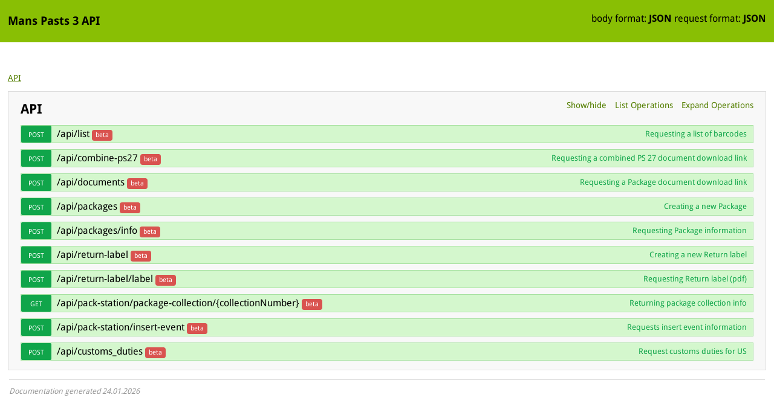

--- FILE ---
content_type: text/html; charset=UTF-8
request_url: https://www.manspasts.lv/api/doc
body_size: 25637
content:
<!DOCTYPE html PUBLIC "-//W3C//DTD XHTML 1.0 Transitional//EN""http://www.w3.org/TR/xhtml1/DTD/xhtml1-transitional.dtd">
<html>
<head>
    <meta charset="utf-8"/>
    <meta content="IE=edge,chrome=1" http-equiv="X-UA-Compatible"/>
    <title>Mans Pasts 3 API</title>
    <link href="/css/docs.css" rel="stylesheet"/>
</head>
<body>
<div id="header">
    <a href="/api/doc"><h1>Mans Pasts 3 API</h1></a>
    <div id="sandbox_configuration">
        body format:
        <strong>JSON</strong>
        request format:
        <strong>JSON</strong>
    </div>
    <br style="clear: both;"/>
</div>
<div class="motd"></div>
<div class="container" id="resources_container">
    <ul id="resources">
        <div id="summary">
            <ul>
                <li><a href="#section-API">API</a></li>
            </ul>
        </div>
        <li class="section active">
            <div class="actions">
                <a class="action-show-hide">Show/hide</a>
                <a class="action-list">List Operations</a>
                <a class="action-expand">Expand Operations</a>
            </div>
            <h1>API</h1>
            <ul class="section-list">
                <a id="section-API"></a>
                <li class="resource">
                    <div class="heading">
                    </div>
                    <ul class="endpoints">
                        <li class="endpoint">
                            <ul class="operations">
                                <li class="post operation" id="post--api-list">
                                    <div class="heading toggler" data-href="#post--api-list">
                                        <h3>
                                            <span class="http_method"><i>POST</i></span>
                                            <span class="path">/api/list</span>
                                            <span class="tag" style="background-color:#d9534f;">beta</span>
                                        </h3>
                                        <ul class="options">
                                            <li>Requesting a list of barcodes</li>
                                        </ul>
                                    </div>

                                    <div class="content" style="display: none;">
                                        <ul class="tabs">
                                            <li class="selected" data-pane="content">Documentation</li>
                                        </ul>

                                        <div class="panes">
                                            <div class="pane content selected">
                                                <h4>Parameters</h4>
                                                <table class='fullwidth'>
                                                    <thead>
                                                    <tr>
                                                        <th>Parameter</th>
                                                        <th>Type</th>
                                                        <th>Required?</th>
                                                        <th>Format</th>
                                                        <th>Description</th>
                                                    </tr>
                                                    </thead>
                                                    <tbody>
                                                    <tr>
                                                        <td>list</td>
                                                        <td>object (ListType)</td>
                                                        <td>true</td>
                                                        <td class="format"></td>
                                                        <td></td>
                                                    </tr>
                                                    <tr>
                                                        <td>list[user]</td>
                                                        <td>integer</td>
                                                        <td>true</td>
                                                        <td class="format"></td>
                                                        <td>User ID</td>
                                                    </tr>
                                                    <tr>
                                                        <td>list[api_key]</td>
                                                        <td>string</td>
                                                        <td>true</td>
                                                        <td class="format"></td>
                                                        <td>API key</td>
                                                    </tr>
                                                    <tr>
                                                        <td>list[list]</td>
                                                        <td>string</td>
                                                        <td>true</td>
                                                        <td class="format"></td>
                                                        <td>List number</td>
                                                    </tr>
                                                    </tbody>
                                                </table>



                                                <h4>Return</h4>
                                                <table class='fullwidth'>
                                                    <thead>
                                                    <tr>
                                                        <th>Parameter</th>
                                                        <th>Type</th>
                                                        <th>Versions</th>
                                                        <th>Description</th>
                                                    </tr>
                                                    </thead>
                                                    <tbody>
                                                    <tr>
                                                        <td>
                                                            <h4>
                                                                200
                                                                - Barcode list found
                                                            </h4>
                                                        </td>
                                                    </tr>
                                                    <tr>
                                                        <td>code</td>
                                                        <td>integer</td>
                                                        <td>*
                                                        </td>
                                                        <td>Status code</td>
                                                    </tr>
                                                    <tr>
                                                        <td>message</td>
                                                        <td>string</td>
                                                        <td>*
                                                        </td>
                                                        <td>Message.</td>
                                                    </tr>
                                                    <tr>
                                                        <td>barCodes</td>
                                                        <td>array</td>
                                                        <td>*
                                                        </td>
                                                        <td>List of barcodes.</td>
                                                    </tr>
                                                    </tbody>
                                                </table>

                                                <h4>Status Codes</h4>
                                                <table class="fullwidth">
                                                    <thead>
                                                    <tr>
                                                        <th>Status Code</th>
                                                        <th>Description</th>
                                                    </tr>
                                                    </thead>
                                                    <tbody>
                                                    <tr>
                                                        <td><a href="http://en.wikipedia.org/wiki/HTTP_200" target="_blank">200</a></td>
                                                        <td>
                                                            <ul>
                                                                <li>Barcode list found</li>
                                                            </ul>
                                                        </td>
                                                    </tr>
                                                    <tr>
                                                        <td><a href="http://en.wikipedia.org/wiki/HTTP_400" target="_blank">400</a></td>
                                                        <td>
                                                            <ul>
                                                                <li>Invalid data provided</li>
                                                            </ul>
                                                        </td>
                                                    </tr>
                                                    <tr>
                                                        <td><a href="http://en.wikipedia.org/wiki/HTTP_403" target="_blank">403</a></td>
                                                        <td>
                                                            <ul>
                                                                <li>Invalid credentials</li>
                                                            </ul>
                                                        </td>
                                                    </tr>
                                                    <tr>
                                                        <td><a href="http://en.wikipedia.org/wiki/HTTP_404" target="_blank">404</a></td>
                                                        <td>
                                                            <ul>
                                                                <li>No Barcodes found</li>
                                                            </ul>
                                                        </td>
                                                    </tr>
                                                    <tr>
                                                        <td><a href="http://en.wikipedia.org/wiki/HTTP_415" target="_blank">415</a></td>
                                                        <td>
                                                            <ul>
                                                                <li>Unsupported media type</li>
                                                            </ul>
                                                        </td>
                                                    </tr>
                                                    <tr>
                                                        <td><a href="http://en.wikipedia.org/wiki/HTTP_500" target="_blank">500</a></td>
                                                        <td>
                                                            <ul>
                                                                <li>Accepted, but server failed to fulfill request</li>
                                                            </ul>
                                                        </td>
                                                    </tr>
                                                    </tbody>
                                                </table>


                                            </div>
                                        </div>
                                    </div>
                                </li>
                                <li class="post operation" id="post--api-combine-ps27">
                                    <div class="heading toggler" data-href="#post--api-combine-ps27">
                                        <h3>
                                            <span class="http_method"><i>POST</i></span>
                                            <span class="path">/api/combine-ps27</span>
                                            <span class="tag" style="background-color:#d9534f;">beta</span>
                                        </h3>
                                        <ul class="options">
                                            <li>Requesting a combined PS 27 document download link</li>
                                        </ul>
                                    </div>
                                    <div class="content" style="display: none;">
                                        <ul class="tabs">
                                            <li class="selected" data-pane="content">Documentation</li>
                                        </ul>

                                        <div class="panes">
                                            <div class="pane content selected">
                                                <h4>Parameters</h4>
                                                <table class='fullwidth'>
                                                    <thead>
                                                    <tr>
                                                        <th>Parameter</th>
                                                        <th>Type</th>
                                                        <th>Required?</th>
                                                        <th>Format</th>
                                                        <th>Description</th>
                                                    </tr>
                                                    </thead>
                                                    <tbody>
                                                    <tr>
                                                        <td>combine_ps27</td>
                                                        <td>object (CombinePs27Type)</td>
                                                        <td>true</td>
                                                        <td class="format"></td>
                                                        <td></td>
                                                    </tr>
                                                    <tr>
                                                        <td>combine_ps27[user]</td>
                                                        <td>integer</td>
                                                        <td>true</td>
                                                        <td class="format"></td>
                                                        <td>User ID</td>
                                                    </tr>
                                                    <tr>
                                                        <td>combine_ps27[api_key]</td>
                                                        <td>string</td>
                                                        <td>true</td>
                                                        <td class="format"></td>
                                                        <td>API key</td>
                                                    </tr>
                                                    <tr>
                                                        <td>combine_ps27[barcodes][]</td>
                                                        <td>array of strings</td>
                                                        <td>true</td>
                                                        <td class="format"></td>
                                                        <td>Array of package address barcodes. Required if packageIds not provided</td>
                                                    </tr>
                                                    <tr>
                                                        <td>combine_ps27[packageIds][]</td>
                                                        <td>array of strings</td>
                                                        <td>true</td>
                                                        <td class="format"></td>
                                                        <td>Array of package ID's. Required if barcodes not provided</td>
                                                    </tr>
                                                    </tbody>
                                                </table>



                                                <h4>Return</h4>
                                                <table class='fullwidth'>
                                                    <thead>
                                                    <tr>
                                                        <th>Parameter</th>
                                                        <th>Type</th>
                                                        <th>Versions</th>
                                                        <th>Description</th>
                                                    </tr>
                                                    </thead>
                                                    <tbody>
                                                    <tr>
                                                        <td>
                                                            <h4>
                                                                201
                                                                - Download link created successfully
                                                            </h4>
                                                        </td>
                                                    </tr>
                                                    <tr>
                                                        <td>code</td>
                                                        <td>integer</td>
                                                        <td>*
                                                        </td>
                                                        <td>Status code</td>
                                                    </tr>
                                                    <tr>
                                                        <td>message</td>
                                                        <td>string</td>
                                                        <td>*
                                                        </td>
                                                        <td>Message.</td>
                                                    </tr>
                                                    <tr>
                                                        <td>link</td>
                                                        <td>string</td>
                                                        <td>*
                                                        </td>
                                                        <td>Download link.</td>
                                                    </tr>
                                                    </tbody>
                                                </table>

                                                <h4>Status Codes</h4>
                                                <table class="fullwidth">
                                                    <thead>
                                                    <tr>
                                                        <th>Status Code</th>
                                                        <th>Description</th>
                                                    </tr>
                                                    </thead>
                                                    <tbody>
                                                    <tr>
                                                        <td><a href="http://en.wikipedia.org/wiki/HTTP_201" target="_blank">201</a></td>
                                                        <td>
                                                            <ul>
                                                                <li>Download link created successfully</li>
                                                            </ul>
                                                        </td>
                                                    </tr>
                                                    <tr>
                                                        <td><a href="http://en.wikipedia.org/wiki/HTTP_400" target="_blank">400</a></td>
                                                        <td>
                                                            <ul>
                                                                <li>Invalid data provided</li>
                                                            </ul>
                                                        </td>
                                                    </tr>
                                                    <tr>
                                                        <td><a href="http://en.wikipedia.org/wiki/HTTP_403" target="_blank">403</a></td>
                                                        <td>
                                                            <ul>
                                                                <li>Invalid credentials</li>
                                                            </ul>
                                                        </td>
                                                    </tr>
                                                    <tr>
                                                        <td><a href="http://en.wikipedia.org/wiki/HTTP_415" target="_blank">415</a></td>
                                                        <td>
                                                            <ul>
                                                                <li>Unsupported media type</li>
                                                            </ul>
                                                        </td>
                                                    </tr>
                                                    <tr>
                                                        <td><a href="http://en.wikipedia.org/wiki/HTTP_500" target="_blank">500</a></td>
                                                        <td>
                                                            <ul>
                                                                <li>Accepted, but server failed to fulfill request</li>
                                                            </ul>
                                                        </td>
                                                    </tr>
                                                    </tbody>
                                                </table>


                                            </div>
                                        </div>
                                    </div>
                                </li>
                                <li class="post operation" id="post--api-documents">
                                    <div class="heading toggler" data-href="#post--api-documents">
                                        <h3>
                                            <span class="http_method"><i>POST</i></span>
                                            <span class="path">/api/documents</span>
                                            <span class="tag" style="background-color:#d9534f;">beta</span>
                                        </h3>
                                        <ul class="options">
                                            <li>Requesting a Package document download link</li>
                                        </ul>
                                    </div>
                                    <div class="content" style="display: none;">
                                        <ul class="tabs">
                                            <li class="selected" data-pane="content">Documentation</li>
                                        </ul>
                                        <div class="panes">
                                            <div class="pane content selected">
                                                <h4>Parameters</h4>
                                                <table class='fullwidth'>
                                                    <thead>
                                                    <tr>
                                                        <th>Parameter</th>
                                                        <th>Type</th>
                                                        <th>Required?</th>
                                                        <th>Format</th>
                                                        <th>Description</th>
                                                    </tr>
                                                    </thead>
                                                    <tbody>
                                                    <tr>
                                                        <td>document</td>
                                                        <td>object (DocumentType)</td>
                                                        <td>true</td>
                                                        <td class="format"></td>
                                                        <td></td>
                                                    </tr>
                                                    <tr>
                                                        <td>document[user]</td>
                                                        <td>string</td>
                                                        <td>true</td>
                                                        <td class="format"></td>
                                                        <td>User ID</td>
                                                    </tr>
                                                    <tr>
                                                        <td>document[api_key]</td>
                                                        <td>string</td>
                                                        <td>true</td>
                                                        <td class="format"></td>
                                                        <td>API key</td>
                                                    </tr>
                                                    <tr>
                                                        <td>document[package]</td>
                                                        <td>string</td>
                                                        <td>true</td>
                                                        <td class="format"></td>
                                                        <td>Package ID. Required if document[barcode] is not present. Can't use both</td>
                                                    </tr>
                                                    <tr>
                                                        <td>document[barcode]</td>
                                                        <td>string</td>
                                                        <td>true</td>
                                                        <td class="format"></td>
                                                        <td>Barcode. Required if document[package] is not present. Can't use both</td>
                                                    </tr>
                                                    <tr>
                                                        <td>document[documentType]</td>
                                                        <td>choice</td>
                                                        <td>true</td>
                                                        <td class="format">[&quot;Accompanying documents&quot;,&quot;Address labels&quot;,&quot;Recipient
                                                            labels&quot;,&quot;Envelope labels&quot;,&quot;CN22&quot;,&quot;Return labels&quot;]
                                                        </td>
                                                        <td>Document type</td>
                                                    </tr>
                                                    <tr>
                                                        <td>document[documentPrintType]</td>
                                                        <td>choice</td>
                                                        <td>false</td>
                                                        <td class="format">[&quot;A4&quot;]
                                                        </td>
                                                        <td>Document print type</td>
                                                    </tr>
                                                    <tr>
                                                        <td>document[addressLabelType]</td>
                                                        <td>choice</td>
                                                        <td>false</td>
                                                        <td class="format">[&quot;Addressee&quot;,&quot;Sender&quot;]</td>
                                                        <td>Address label type, Default: <strong>Addressee</strong>, ignored if not needed</td>
                                                    </tr>
                                                    <tr>
                                                        <td>document[addressLabelLayout]</td>
                                                        <td>choice</td>
                                                        <td>false</td>
                                                        <td class="format">[&quot;3x8&quot;,&quot;2x8&quot;]</td>
                                                        <td>Address label layout, Default: <strong>3x8</strong>, ignored if not needed</td>
                                                    </tr>
                                                    <tr>
                                                        <td>document[addressLabelDimensions]</td>
                                                        <td>choice</td>
                                                        <td>false</td>
                                                        <td class="format">[&quot;70x35&quot;,&quot;70x37&quot;,&quot;105x35&quot;,&quot;105x37&quot;]</td>
                                                        <td>Address label dimensions, Default: <strong>70x35</strong>, ignored if not needed</td>
                                                    </tr>
                                                    <tr>
                                                        <td>document[addressLabelInitialColumn]</td>
                                                        <td>choice</td>
                                                        <td>false</td>
                                                        <td class="format">[1,2,3]</td>
                                                        <td>Address label initial column, Default: <strong>1</strong>, ignored if not needed</td>
                                                    </tr>
                                                    <tr>
                                                        <td>document[addressLabelInitialRow]</td>
                                                        <td>choice</td>
                                                        <td>false</td>
                                                        <td class="format">[1,2,3,4,5,6,7,8]</td>
                                                        <td>Address label initial row, Default: <strong>1</strong>, ignored if not needed</td>
                                                    </tr>
                                                    <tr>
                                                        <td>document[recipientLabelDimensions]</td>
                                                        <td>choice</td>
                                                        <td>false</td>
                                                        <td class="format">[&quot;80x30&quot;,&quot;80x40&quot;,&quot;50x40&quot;,&quot;40x50&quot;]</td>
                                                        <td>Recipient label dimensions, Default: <strong>80x30</strong>, ignored if not needed</td>
                                                    </tr>
                                                    <tr>
                                                        <td>document[envelopeLabelDimensions]</td>
                                                        <td>choice</td>
                                                        <td>false</td>
                                                        <td class="format">[&quot;DL (110x220mm)&quot;,&quot;C6 (114x162mm)&quot;,&quot;C5
                                                            (162x229mm)&quot;,&quot;C4 (229x324mm)&quot;]
                                                        </td>
                                                        <td>Envelope label dimensions, Default: <strong>DL (110x220mm)</strong>, ignored if not needed</td>
                                                    </tr>
                                                    <tr>
                                                        <td>document[envelopeLabelPrintSenderAddress]</td>
                                                        <td>boolean</td>
                                                        <td>false</td>
                                                        <td class="format"></td>
                                                        <td>Envelope label - whether to print sender&#039;s address, Default: <strong>false</strong>, ignored if not needed</td>
                                                    </tr>
                                                    </tbody>
                                                </table>


                                                <h4>Return</h4>
                                                <table class='fullwidth'>
                                                    <thead>
                                                    <tr>
                                                        <th>Parameter</th>
                                                        <th>Type</th>
                                                        <th>Versions</th>
                                                        <th>Description</th>
                                                    </tr>
                                                    </thead>
                                                    <tbody>
                                                    <tr>
                                                        <td>
                                                            <h4>
                                                                200
                                                                - Not reachable in this project
                                                            </h4>
                                                        </td>
                                                    </tr>
                                                    <tr>
                                                        <td>code</td>
                                                        <td>integer</td>
                                                        <td>*
                                                        </td>
                                                        <td>Response code.</td>
                                                    </tr>
                                                    <tr>
                                                        <td>message</td>
                                                        <td>string</td>
                                                        <td>*
                                                        </td>
                                                        <td>Message.</td>
                                                    </tr>
                                                    <tr>
                                                        <td>link</td>
                                                        <td>string</td>
                                                        <td>*
                                                        </td>
                                                        <td>Download link.</td>
                                                    </tr>
                                                    </tbody>
                                                </table>

                                                <h4>Status Codes</h4>
                                                <table class="fullwidth">
                                                    <thead>
                                                    <tr>
                                                        <th>Status Code</th>
                                                        <th>Description</th>
                                                    </tr>
                                                    </thead>
                                                    <tbody>
                                                    <tr>
                                                        <td><a href="http://en.wikipedia.org/wiki/HTTP_200" target="_blank">200</a></td>
                                                        <td>
                                                            <ul>
                                                                <li>Not reachable in this project</li>
                                                            </ul>
                                                        </td>
                                                    </tr>
                                                    <tr>
                                                        <td><a href="http://en.wikipedia.org/wiki/HTTP_201" target="_blank">201</a></td>
                                                        <td>
                                                            <ul>
                                                                <li>Download link created successfully</li>
                                                            </ul>
                                                        </td>
                                                    </tr>
                                                    <tr>
                                                        <td><a href="http://en.wikipedia.org/wiki/HTTP_202" target="_blank">202</a></td>
                                                        <td>
                                                            <ul>
                                                                <li>Accepted, but request processing still in progress</li>
                                                            </ul>
                                                        </td>
                                                    </tr>
                                                    <tr>
                                                        <td><a href="http://en.wikipedia.org/wiki/HTTP_400" target="_blank">400</a></td>
                                                        <td>
                                                            <ul>
                                                                <li>Invalid root data element</li>
                                                            </ul>
                                                        </td>
                                                    </tr>
                                                    <tr>
                                                        <td><a href="http://en.wikipedia.org/wiki/HTTP_422" target="_blank">422</a></td>
                                                        <td>
                                                            <ul>
                                                                <li>Root element OK, invalid data</li>
                                                            </ul>
                                                        </td>
                                                    </tr>
                                                    <tr>
                                                        <td><a href="http://en.wikipedia.org/wiki/HTTP_501" target="_blank">501</a></td>
                                                        <td>
                                                            <ul>
                                                                <li>Accepted, but server failed to fulfill request</li>
                                                            </ul>
                                                        </td>
                                                    </tr>
                                                    </tbody>
                                                </table>


                                            </div>
                                        </div>
                                    </div>
                                </li>
                                <li class="post operation" id="post--api-packages">
                                    <div class="heading toggler" data-href="#post--api-packages">
                                        <h3>
                                            <span class="http_method"><i>POST</i></span>
                                            <span class="path">/api/packages</span>
                                            <span class="tag" style="background-color:#d9534f;">beta</span>
                                        </h3>
                                        <ul class="options">
                                            <li>Creating a new Package</li>
                                        </ul>
                                    </div>
                                    <div class="content" style="display: none;">
                                        <ul class="tabs">
                                            <li class="selected" data-pane="content">Documentation</li>
                                        </ul>
                                        <div class="panes">
                                            <div class="pane content selected">

                                                <h4>Parameters</h4>
                                                <table class='fullwidth'>
                                                    <thead>
                                                    <tr>
                                                        <th>Parameter</th>
                                                        <th>Type</th>
                                                        <th>Required?</th>
                                                        <th>Format</th>
                                                        <th>Description</th>
                                                    </tr>
                                                    </thead>
                                                    <tbody>
                                                    <tr>
                                                        <td>package_create</td>
                                                        <td>object (PackageCreateType)</td>
                                                        <td>true</td>
                                                        <td class="format"></td>
                                                        <td></td>
                                                    </tr>
                                                    <tr>
                                                        <td>package_create[user]</td>
                                                        <td>string</td>
                                                        <td>true</td>
                                                        <td class="format"></td>
                                                        <td>User ID</td>
                                                    </tr>
                                                    <tr>
                                                        <td>package_create[api_key]</td>
                                                        <td>string</td>
                                                        <td>true</td>
                                                        <td class="format"></td>
                                                        <td>API key</td>
                                                    </tr>
                                                    <tr>
                                                        <td>package_create[source]</td>
                                                        <td>string</td>
                                                        <td>false</td>
                                                        <td class="format"></td>
                                                        <td>Source (client) name</td>
                                                    </tr>
                                                    <tr>
                                                        <td>package_create[version]</td>
                                                        <td>string</td>
                                                        <td>false</td>
                                                        <td class="format"></td>
                                                        <td>Source (client) version</td>
                                                    </tr>
                                                    <tr>
                                                        <td>package_create[addresses][] OR package_create[noAddresses][]</td>
                                                        <td>array of objects (PackageAddressType OR PackageContentType)</td>
                                                        <td>true</td>
                                                        <td class="format"></td>
                                                        <td>For key "addresses"  Array of package addresses. For key "noAddresses" Array of package contents. Key "noAddresses" only allowed for contract users!</td>
                                                    </tr>
                                                    <tr>
                                                        <td>package_create[addresses][][sequenceNumber]</td>
                                                        <td>integer</td>
                                                        <td>false</td>
                                                        <td class="format"></td>
                                                        <td>Sequence number in the combined list of shipments</td>
                                                    </tr>
                                                    <tr>
                                                        <td>package_create[addresses][][countryCode]</td>
                                                        <td>choice</td>
                                                        <td>true</td>
                                                        <td class="format">[
                                                                                                                            LV(LATVIA),<br>
                                                                                                                            AF(AFGHANISTAN),<br>
                                                                                                                            AL(ALBANIA),<br>
                                                                                                                            DZ(ALGERIA),<br>
                                                                                                                            AI(ANGUILLA),<br>
                                                                                                                            AO(ANGOLA),<br>
                                                                                                                            AG(ANTIGUA AND BARBUDA),<br>
                                                                                                                            AE(UNITED ARAB EMIRATES),<br>
                                                                                                                            AR(ARGENTINA),<br>
                                                                                                                            AM(ARMENIA),<br>
                                                                                                                            AW(ARUBA),<br>
                                                                                                                            US(USA),<br>
                                                                                                                            AU(AUSTRALIA),<br>
                                                                                                                            AT(AUSTRIA),<br>
                                                                                                                            AZ(AZERBAIJAN),<br>
                                                                                                                            BS(BAHAMAS),<br>
                                                                                                                            BH(BAHRAIN),<br>
                                                                                                                            BY(BELARUS),<br>
                                                                                                                            BD(BANGLADESH),<br>
                                                                                                                            BB(BARBADOS),<br>
                                                                                                                            BE(BELGIUM),<br>
                                                                                                                            BZ(BELIZE),<br>
                                                                                                                            BJ(BENIN),<br>
                                                                                                                            BM(BERMUDA ISLANDS),<br>
                                                                                                                            BO(BOLIVIA),<br>
                                                                                                                            BA(BOSNIA AND HERZEGOVINA),<br>
                                                                                                                            BW(BOTSWANA),<br>
                                                                                                                            BR(BRAZIL),<br>
                                                                                                                            VG(BRITISH VIRGIN ISLANDS),<br>
                                                                                                                            BN(BRUNEI DARUSSALAM),<br>
                                                                                                                            BG(BULGARIA),<br>
                                                                                                                            BF(BURKINA FASO),<br>
                                                                                                                            BI(BURUNDI),<br>
                                                                                                                            BT(BHUTAN),<br>
                                                                                                                            TD(CHAD),<br>
                                                                                                                            CZ(CZECH REPUBLIC),<br>
                                                                                                                            CF(CENTRAL AFRICAN REP.),<br>
                                                                                                                            CL(CHILE),<br>
                                                                                                                            DK(DENMARK),<br>
                                                                                                                            ZA(SOUTH AFRICA),<br>
                                                                                                                            DM(DOMINICA),<br>
                                                                                                                            DO(DOMINICAN REP.),<br>
                                                                                                                            DJ(DJIBOUTI),<br>
                                                                                                                            EG(EGYPT),<br>
                                                                                                                            EC(ECUADOR),<br>
                                                                                                                            GQ(EQUATORIAL GUINEA),<br>
                                                                                                                            ER(ERITREA),<br>
                                                                                                                            ET(ETHIOPIA),<br>
                                                                                                                            FO(FAROE ISLANDS),<br>
                                                                                                                            FJ(FIJI),<br>
                                                                                                                            PH(PHILIPPINES),<br>
                                                                                                                            FK(FALKLAND ISLANDS),<br>
                                                                                                                            FR(FRANCE),<br>
                                                                                                                            GF(FRENCH GUIANA),<br>
                                                                                                                            PF(FRENCH POLYNESIA),<br>
                                                                                                                            GA(GABON),<br>
                                                                                                                            GY(GUYANA),<br>
                                                                                                                            GM(GAMBIA),<br>
                                                                                                                            GH(GHANA),<br>
                                                                                                                            GI(GIBRALTAR),<br>
                                                                                                                            GD(GRENADA),<br>
                                                                                                                            GL(GREENLAND),<br>
                                                                                                                            GR(GREECE),<br>
                                                                                                                            GE(GEORGIA),<br>
                                                                                                                            GP(GUADELOUPE),<br>
                                                                                                                            GT(GUATEMALA),<br>
                                                                                                                            GN(GUINEA),<br>
                                                                                                                            GW(GUINEA-BISSAU),<br>
                                                                                                                            HT(HAITI),<br>
                                                                                                                            HN(HONDURAS),<br>
                                                                                                                            HK(HONG KONG),<br>
                                                                                                                            HR(CROATIA),<br>
                                                                                                                            EE(ESTONIA),<br>
                                                                                                                            IN(INDIA),<br>
                                                                                                                            ID(INDONESIA),<br>
                                                                                                                            IQ(IRAQ),<br>
                                                                                                                            IR(IRAN),<br>
                                                                                                                            IE(IRELAND),<br>
                                                                                                                            IS(ICELAND),<br>
                                                                                                                            IT(ITALY),<br>
                                                                                                                            IL(ISRAEL),<br>
                                                                                                                            JM(JAMAICA),<br>
                                                                                                                            JP(JAPAN),<br>
                                                                                                                            NC(NEW CALEDONIA),<br>
                                                                                                                            NZ(NEW ZEALAND),<br>
                                                                                                                            YE(YEMEN),<br>
                                                                                                                            JO(JORDAN),<br>
                                                                                                                            CV(CAPE VERDE),<br>
                                                                                                                            KY(CAYMAN ISLANDS),<br>
                                                                                                                            KH(CAMBODIA),<br>
                                                                                                                            CM(CAMEROON),<br>
                                                                                                                            CA(CANADA),<br>
                                                                                                                            QA(QATAR),<br>
                                                                                                                            KZ(KAZAKHSTAN),<br>
                                                                                                                            KE(KENYA),<br>
                                                                                                                            CN(CHINA),<br>
                                                                                                                            CY(CYPRUS),<br>
                                                                                                                            KG(KYRGYZSTAN),<br>
                                                                                                                            KI(KIRIBATI),<br>
                                                                                                                            CO(COLOMBIA),<br>
                                                                                                                            KM(COMOROS),<br>
                                                                                                                            CG(CONGO),<br>
                                                                                                                            CD(CONGO (DEM. REP.)),<br>
                                                                                                                            KR(KOREA (REP.)),<br>
                                                                                                                            KP(DPR KOREA),<br>
                                                                                                                            CR(COSTA RICA),<br>
                                                                                                                            CI(COTE D&#039;IVOIRE),<br>
                                                                                                                            RU(RUSSIA),<br>
                                                                                                                            CU(CUBA),<br>
                                                                                                                            KW(KUWAIT),<br>
                                                                                                                            LA(LAO PDR),<br>
                                                                                                                            LS(LESOTHO),<br>
                                                                                                                            LB(LEBANON),<br>
                                                                                                                            LR(LIBERIA),<br>
                                                                                                                            LY(LIBYA),<br>
                                                                                                                            GB(GREAT BRITAIN),<br>
                                                                                                                            LT(LITHUANIA),<br>
                                                                                                                            LI(LIECHTENSTEIN),<br>
                                                                                                                            LU(LUXEMBOURG),<br>
                                                                                                                            MG(MADAGASCAR),<br>
                                                                                                                            YT(MAYOTTE),<br>
                                                                                                                            MO(MACAO, CHINA),<br>
                                                                                                                            MK(NORTH MACEDONIA),<br>
                                                                                                                            MY(MALAYSIA),<br>
                                                                                                                            MW(MALAWI),<br>
                                                                                                                            MV(MALDIVES),<br>
                                                                                                                            ML(MALI),<br>
                                                                                                                            MT(MALTA),<br>
                                                                                                                            MA(MOROCCO),<br>
                                                                                                                            MQ(MARTINIQUE),<br>
                                                                                                                            MU(MAURITIUS),<br>
                                                                                                                            MR(MAURITANIA),<br>
                                                                                                                            MX(MEXICO),<br>
                                                                                                                            ME(MONTENEGRO),<br>
                                                                                                                            MM(MYANMAR),<br>
                                                                                                                            MD(MOLDOVA),<br>
                                                                                                                            MC(MONACO),<br>
                                                                                                                            MN(MONGOLIA),<br>
                                                                                                                            MS(MONTSERRAT),<br>
                                                                                                                            MZ(MOZAMBIQUE),<br>
                                                                                                                            NA(NAMIBIA),<br>
                                                                                                                            NR(NAURU),<br>
                                                                                                                            NP(NEPAL),<br>
                                                                                                                            NL(NETHERLANDS),<br>
                                                                                                                            NE(NIGER),<br>
                                                                                                                            NG(NIGERIA),<br>
                                                                                                                            NI(NICARAGUA),<br>
                                                                                                                            NO(NORWAY),<br>
                                                                                                                            OM(OMAN),<br>
                                                                                                                            PK(PAKISTAN),<br>
                                                                                                                            PA(PANAMA),<br>
                                                                                                                            PG(PAPUA NEW GUINEA),<br>
                                                                                                                            PY(PARAGUAY),<br>
                                                                                                                            PE(PERU),<br>
                                                                                                                            PN(PITCAIRN),<br>
                                                                                                                            PL(POLAND),<br>
                                                                                                                            PT(PORTUGAL),<br>
                                                                                                                            RE(RÉUNION),<br>
                                                                                                                            RW(RWANDA),<br>
                                                                                                                            RO(ROMANIA),<br>
                                                                                                                            SV(EL SALVADOR),<br>
                                                                                                                            ST(SAO TOME AND PRINCIPE),<br>
                                                                                                                            SA(SAUDI ARABIA),<br>
                                                                                                                            SC(SEYCHELLES),<br>
                                                                                                                            SN(SENEGAL),<br>
                                                                                                                            PM(ST PIERRE AND MIQUELON),<br>
                                                                                                                            KN(ST KITTS AND NEVIS),<br>
                                                                                                                            LC(SAINT LUCIA),<br>
                                                                                                                            VC(SAINT VINCENT AND THE GRENADINES),<br>
                                                                                                                            RS(SERBIA),<br>
                                                                                                                            SG(SINGAPORE),<br>
                                                                                                                            SY(SYRIA),<br>
                                                                                                                            SL(SIERRA LEONE),<br>
                                                                                                                            SK(SLOVAKIA),<br>
                                                                                                                            SI(SLOVENIA),<br>
                                                                                                                            SO(SOMALIA),<br>
                                                                                                                            FI(FINLAND),<br>
                                                                                                                            ES(SPAIN),<br>
                                                                                                                            LK(SRI LANKA),<br>
                                                                                                                            SD(SUDAN),<br>
                                                                                                                            SR(SURINAME),<br>
                                                                                                                            SZ(SWAZILAND),<br>
                                                                                                                            CH(SWITZERLAND),<br>
                                                                                                                            SH(ST HELENA),<br>
                                                                                                                            TJ(TAJIKISTAN),<br>
                                                                                                                            TH(THAILAND),<br>
                                                                                                                            TZ(TANZANIA),<br>
                                                                                                                            TC(TURKS AND CAICOS ISLANDS),<br>
                                                                                                                            TG(TOGO),<br>
                                                                                                                            TO(TONGA),<br>
                                                                                                                            TT(TRINIDAD AND TOBAGO),<br>
                                                                                                                            TN(TUNISIA),<br>
                                                                                                                            TR(TURKEY),<br>
                                                                                                                            TM(TURKMENISTAN),<br>
                                                                                                                            TV(TUVALU),<br>
                                                                                                                            UG(UGANDA),<br>
                                                                                                                            UA(UKRAINE),<br>
                                                                                                                            HU(HUNGARY),<br>
                                                                                                                            UY(URUGUAY),<br>
                                                                                                                            UZ(UZBEKISTAN),<br>
                                                                                                                            DE(GERMANY),<br>
                                                                                                                            VU(VANUATU),<br>
                                                                                                                            VA(VATICAN),<br>
                                                                                                                            VE(VENEZUELA),<br>
                                                                                                                            VN(VIETNAM),<br>
                                                                                                                            WF(WALLIS AND FUTUNA ISLANDS),<br>
                                                                                                                            SB(SOLOMON ISLANDS),<br>
                                                                                                                            ZM(ZAMBIA),<br>
                                                                                                                            SE(SWEDEN),<br>
                                                                                                                            TW(TAIWAN),<br>
                                                                                                                            AD(ANDORRA),<br>
                                                                                                                            CW(CURAÇAO),<br>
                                                                                                                            SM(SAN MARINO),<br>
                                                                                                                            XI(NORTHERN IRELAND (GREAT BRITAIN)),<br>
                                                                                                                            GU(GUAM),<br>
                                                                                                                            AX(Aland Islands),<br>
                                                                                                                            BQ(BONAIRE),<br>
                                                                                                                            JE(Jersey),<br>
                                                                                                                            GG(GUERNSEY),<br>
                                                                                                                            CK(COOK ISLANDS),<br>
                                                                                                                            MH(MARSHALL ISLANDS),<br>
                                                                                                                            IM(Isle of Man),<br>
                                                                                                                            NU(NIUE ISLAND),<br>
                                                                                                                            NF(Norfolk Island),<br>
                                                                                                                            PW(Palau),<br>
                                                                                                                            PS(Palestine, State of),<br>
                                                                                                                            PR(PUERTO RICO),<br>
                                                                                                                            SX(Sint Maarten (Dutch part)),<br>
                                                                                                                            SJ(Svalbard and Jan Mayen),<br>
                                                                                                                            TK(Tokelau),<br>
                                                                                                                            CX(Christmas Island),<br>
                                                                                                                            ZW(ZIMBABWE),<br>
                                                                                                                            10(THE AZORES (PORTUGAL)),<br>
                                                                                                                            11(MADEIRA (PORTUGAL)),<br>
                                                                                                                            12(BALEARIC ISLANDS (SPAIN)),<br>
                                                                                                                            19(CANARY ISLANDS),<br>
                                                                                                                            22(MELILLA (SPAIN)),<br>
                                                                                                                            25(CEUTA (SPAIN)),<br>
                                                                                                                            27(HAWAII (US)),<br>
                                                                                                                            VI(VIRGIN ISLANDS (US)),<br>
                                                                                                                            TF(FRENCH SOUTHERN AND ANTARCTIC LANDS),<br>
                                                                                                                            BL(SAINT BARTHELEMY (FRANCE)),<br>
                                                                                                                            XK(KOSOVA),<br>
                                                                                                                            FM(FEDERATED STATES OF MICRONESIA),<br>
                                                                                                                            MF(SAINT-MARTIN (FRANCE)),<br>
                                                                                                                            MP(COMMONWEALTH OF THE NORTHERN MARIANA ISLANDS),<br>
                                                                                                                            TL(TIMORA-LESTE),<br>
                                                                                                                            GS(SOUTH GEORGIA AND THE SOUTH SANDWICH ISLANDS),<br>
                                                                                                                            IO(British Indian Ocean Territory),<br>
                                                                                                                            SS(South Sudan),<br>
                                                                                                                            AS(American Samoa),<br>
                                                                                                                        ]
                                                        </td>
                                                        <td>Country code</td>
                                                    </tr>
                                                    <tr>
                                                        <td>package_create[addresses][][freeformAddressLine1]</td>
                                                        <td>string</td>
                                                        <td>true</td>
                                                        <td class="format"></td>
                                                        <td>Freeform address line 1 (65 characters max)</td>
                                                    </tr>
                                                    <tr>
                                                        <td>package_create[addresses][][freeformAddressLine2]</td>
                                                        <td>string</td>
                                                        <td>true</td>
                                                        <td class="format"></td>
                                                        <td>Freeform address line 2 (65 characters max)</td>
                                                    </tr>
                                                    <tr>
                                                        <td>package_create[addresses][][postCode]</td>
                                                        <td>string</td>
                                                        <td>true</td>
                                                        <td class="format"></td>
                                                        <td>Postal code</td>
                                                    </tr>
                                                    <tr>
                                                        <td>package_create[addresses][][name] OR package_create[addresses][][company]</td>
                                                        <td>string</td>
                                                        <td>true</td>
                                                        <td class="format"></td>
                                                        <td>Name OR Company name</td>
                                                    </tr>
                                                    <tr>
                                                        <td>package_create[addresses][][phone]</td>
                                                        <td>string</td>
                                                        <td>false</td>
                                                        <td class="format"></td>
                                                        <td>Phone number</td>
                                                    </tr>
                                                    <tr>
                                                        <td>package_create[addresses][][email]</td>
                                                        <td>string</td>
                                                        <td>false</td>
                                                        <td class="format"></td>
                                                        <td>E-mail address</td>
                                                    </tr>
                                                    <!--tr>
                                                        <td>package_create[addresses][][city]</td>
                                                        <td>string</td>
                                                        <td>false</td>
                                                        <td class="format"></td>
                                                        <td>City (available only for addresses with country code &quot;LV&quot;)</td>
                                                    </tr>
                                                    <tr>
                                                        <td>package_create[addresses][][region]</td>
                                                        <td>string</td>
                                                        <td>false</td>
                                                        <td class="format"></td>
                                                        <td>Region (available only for addresses with country code &quot;LV&quot;)</td>
                                                    </tr>
                                                    <tr>
                                                        <td>package_create[addresses][][parish]</td>
                                                        <td>string</td>
                                                        <td>false</td>
                                                        <td class="format"></td>
                                                        <td>Parish (available only for addresses with country code &quot;LV&quot;)</td>
                                                    </tr>
                                                    <tr>
                                                        <td>package_create[addresses][][village]</td>
                                                        <td>string</td>
                                                        <td>false</td>
                                                        <td class="format"></td>
                                                        <td>Village (available only for addresses with country code &quot;LV&quot;)</td>
                                                    </tr>
                                                    <tr>
                                                        <td>package_create[addresses][][street]</td>
                                                        <td>string</td>
                                                        <td>false</td>
                                                        <td class="format"></td>
                                                        <td>Street (available only for addresses with country code &quot;LV&quot;)</td>
                                                    </tr>
                                                    <tr>
                                                        <td>package_create[addresses][][house]</td>
                                                        <td>string</td>
                                                        <td>false</td>
                                                        <td class="format"></td>
                                                        <td>House (available only for addresses with country code &quot;LV&quot;)</td>
                                                    </tr>
                                                    <tr>
                                                        <td>package_create[addresses][][apartment]</td>
                                                        <td>string</td>
                                                        <td>false</td>
                                                        <td class="format"></td>
                                                        <td>Apartment (available only for addresses with country code &quot;LV&quot;)
                                                        </td>
                                                    </tr>
                                                    <tr>
                                                        <td>package_create[addresses][][address]</td>
                                                        <td>string</td>
                                                        <td>false</td>
                                                        <td class="format"></td>
                                                        <td>Known address ID (available only for addresses with country code &quot;LV&quot;)</td>
                                                    </tr-->
                                                    <tr>
                                                        <td>package_create[addresses][][contentType]</td>
                                                        <td>choice</td>
                                                        <td>false</td>
                                                        <td class="format">[&quot;Gift&quot;,&quot;Documents&quot;,&quot;Returned goods&quot;,&quot;Other&quot;]
                                                        </td>
                                                        <td>Type of postal item contents (usually required for international
                                                            shipments)
                                                        </td>
                                                    </tr>
                                                    <tr>
                                                        <td>package_create[addresses][][userPackageWeight]</td>
                                                        <td>float</td>
                                                        <td>true</td>
                                                        <td class="format"></td>
                                                        <td>Package weight (usually required for
                                                            international shipments)</td>
                                                    </tr>
                                                    <tr>
                                                        <td>package_create[addresses][][contentItems][]</td>
                                                        <td>array of objects (ContentItemType)</td>
                                                        <td>false</td>
                                                        <td class="format"></td>
                                                        <td>Array of package content items for this address (usually required for
                                                            international shipments)
                                                        </td>
                                                    </tr>
                                                    <tr>
                                                        <td>package_create[addresses][][contentItems][][name]</td>
                                                        <td>string</td>
                                                        <td>false</td>
                                                        <td class="format"></td>
                                                        <td>Item name</td>
                                                    </tr>
                                                    <tr>
                                                        <td>package_create[addresses][][contentItems][][quantity]</td>
                                                        <td>string</td>
                                                        <td>false</td>
                                                        <td class="format"></td>
                                                        <td>Quantity</td>
                                                    </tr>
                                                    <tr>
                                                        <td>package_create[addresses][][contentItems][][weight]</td>
                                                        <td>float</td>
                                                        <td>false</td>
                                                        <td class="format"></td>
                                                        <td>Weight (g)</td>
                                                    </tr>
                                                    <tr>
                                                        <td>package_create[addresses][][contentItems][][value]</td>
                                                        <td>float</td>
                                                        <td>false</td>
                                                        <td class="format"></td>
                                                        <td>Value (€)</td>
                                                    </tr>
                                                    <tr>
                                                        <td>package_create[addresses][][contentItems][][hsCode]</td>
                                                        <td>string</td>
                                                        <td>false</td>
                                                        <td class="format"></td>
                                                        <td>HS tariff No.</td>
                                                    </tr>
                                                    <tr>
                                                        <td>package_create[addresses][][contentItems][][country]</td>
                                                        <td>choice</td>
                                                        <td>false</td>
                                                        <td class="format">[
                                                                                                                            LV(LATVIA),<br>
                                                                                                                            AF(AFGHANISTAN),<br>
                                                                                                                            AL(ALBANIA),<br>
                                                                                                                            DZ(ALGERIA),<br>
                                                                                                                            AI(ANGUILLA),<br>
                                                                                                                            AO(ANGOLA),<br>
                                                                                                                            AG(ANTIGUA AND BARBUDA),<br>
                                                                                                                            AE(UNITED ARAB EMIRATES),<br>
                                                                                                                            AR(ARGENTINA),<br>
                                                                                                                            AM(ARMENIA),<br>
                                                                                                                            AW(ARUBA),<br>
                                                                                                                            US(USA),<br>
                                                                                                                            AU(AUSTRALIA),<br>
                                                                                                                            AT(AUSTRIA),<br>
                                                                                                                            AZ(AZERBAIJAN),<br>
                                                                                                                            BS(BAHAMAS),<br>
                                                                                                                            BH(BAHRAIN),<br>
                                                                                                                            BY(BELARUS),<br>
                                                                                                                            BD(BANGLADESH),<br>
                                                                                                                            BB(BARBADOS),<br>
                                                                                                                            BE(BELGIUM),<br>
                                                                                                                            BZ(BELIZE),<br>
                                                                                                                            BJ(BENIN),<br>
                                                                                                                            BM(BERMUDA ISLANDS),<br>
                                                                                                                            BO(BOLIVIA),<br>
                                                                                                                            BA(BOSNIA AND HERZEGOVINA),<br>
                                                                                                                            BW(BOTSWANA),<br>
                                                                                                                            BR(BRAZIL),<br>
                                                                                                                            VG(BRITISH VIRGIN ISLANDS),<br>
                                                                                                                            BN(BRUNEI DARUSSALAM),<br>
                                                                                                                            BG(BULGARIA),<br>
                                                                                                                            BF(BURKINA FASO),<br>
                                                                                                                            BI(BURUNDI),<br>
                                                                                                                            BT(BHUTAN),<br>
                                                                                                                            TD(CHAD),<br>
                                                                                                                            CZ(CZECH REPUBLIC),<br>
                                                                                                                            CF(CENTRAL AFRICAN REP.),<br>
                                                                                                                            CL(CHILE),<br>
                                                                                                                            DK(DENMARK),<br>
                                                                                                                            ZA(SOUTH AFRICA),<br>
                                                                                                                            DM(DOMINICA),<br>
                                                                                                                            DO(DOMINICAN REP.),<br>
                                                                                                                            DJ(DJIBOUTI),<br>
                                                                                                                            EG(EGYPT),<br>
                                                                                                                            EC(ECUADOR),<br>
                                                                                                                            GQ(EQUATORIAL GUINEA),<br>
                                                                                                                            ER(ERITREA),<br>
                                                                                                                            ET(ETHIOPIA),<br>
                                                                                                                            FO(FAROE ISLANDS),<br>
                                                                                                                            FJ(FIJI),<br>
                                                                                                                            PH(PHILIPPINES),<br>
                                                                                                                            FK(FALKLAND ISLANDS),<br>
                                                                                                                            FR(FRANCE),<br>
                                                                                                                            GF(FRENCH GUIANA),<br>
                                                                                                                            PF(FRENCH POLYNESIA),<br>
                                                                                                                            GA(GABON),<br>
                                                                                                                            GY(GUYANA),<br>
                                                                                                                            GM(GAMBIA),<br>
                                                                                                                            GH(GHANA),<br>
                                                                                                                            GI(GIBRALTAR),<br>
                                                                                                                            GD(GRENADA),<br>
                                                                                                                            GL(GREENLAND),<br>
                                                                                                                            GR(GREECE),<br>
                                                                                                                            GE(GEORGIA),<br>
                                                                                                                            GP(GUADELOUPE),<br>
                                                                                                                            GT(GUATEMALA),<br>
                                                                                                                            GN(GUINEA),<br>
                                                                                                                            GW(GUINEA-BISSAU),<br>
                                                                                                                            HT(HAITI),<br>
                                                                                                                            HN(HONDURAS),<br>
                                                                                                                            HK(HONG KONG),<br>
                                                                                                                            HR(CROATIA),<br>
                                                                                                                            EE(ESTONIA),<br>
                                                                                                                            IN(INDIA),<br>
                                                                                                                            ID(INDONESIA),<br>
                                                                                                                            IQ(IRAQ),<br>
                                                                                                                            IR(IRAN),<br>
                                                                                                                            IE(IRELAND),<br>
                                                                                                                            IS(ICELAND),<br>
                                                                                                                            IT(ITALY),<br>
                                                                                                                            IL(ISRAEL),<br>
                                                                                                                            JM(JAMAICA),<br>
                                                                                                                            JP(JAPAN),<br>
                                                                                                                            NC(NEW CALEDONIA),<br>
                                                                                                                            NZ(NEW ZEALAND),<br>
                                                                                                                            YE(YEMEN),<br>
                                                                                                                            JO(JORDAN),<br>
                                                                                                                            CV(CAPE VERDE),<br>
                                                                                                                            KY(CAYMAN ISLANDS),<br>
                                                                                                                            KH(CAMBODIA),<br>
                                                                                                                            CM(CAMEROON),<br>
                                                                                                                            CA(CANADA),<br>
                                                                                                                            QA(QATAR),<br>
                                                                                                                            KZ(KAZAKHSTAN),<br>
                                                                                                                            KE(KENYA),<br>
                                                                                                                            CN(CHINA),<br>
                                                                                                                            CY(CYPRUS),<br>
                                                                                                                            KG(KYRGYZSTAN),<br>
                                                                                                                            KI(KIRIBATI),<br>
                                                                                                                            CO(COLOMBIA),<br>
                                                                                                                            KM(COMOROS),<br>
                                                                                                                            CG(CONGO),<br>
                                                                                                                            CD(CONGO (DEM. REP.)),<br>
                                                                                                                            KR(KOREA (REP.)),<br>
                                                                                                                            KP(DPR KOREA),<br>
                                                                                                                            CR(COSTA RICA),<br>
                                                                                                                            CI(COTE D&#039;IVOIRE),<br>
                                                                                                                            RU(RUSSIA),<br>
                                                                                                                            CU(CUBA),<br>
                                                                                                                            KW(KUWAIT),<br>
                                                                                                                            LA(LAO PDR),<br>
                                                                                                                            LS(LESOTHO),<br>
                                                                                                                            LB(LEBANON),<br>
                                                                                                                            LR(LIBERIA),<br>
                                                                                                                            LY(LIBYA),<br>
                                                                                                                            GB(GREAT BRITAIN),<br>
                                                                                                                            LT(LITHUANIA),<br>
                                                                                                                            LI(LIECHTENSTEIN),<br>
                                                                                                                            LU(LUXEMBOURG),<br>
                                                                                                                            MG(MADAGASCAR),<br>
                                                                                                                            YT(MAYOTTE),<br>
                                                                                                                            MO(MACAO, CHINA),<br>
                                                                                                                            MK(NORTH MACEDONIA),<br>
                                                                                                                            MY(MALAYSIA),<br>
                                                                                                                            MW(MALAWI),<br>
                                                                                                                            MV(MALDIVES),<br>
                                                                                                                            ML(MALI),<br>
                                                                                                                            MT(MALTA),<br>
                                                                                                                            MA(MOROCCO),<br>
                                                                                                                            MQ(MARTINIQUE),<br>
                                                                                                                            MU(MAURITIUS),<br>
                                                                                                                            MR(MAURITANIA),<br>
                                                                                                                            MX(MEXICO),<br>
                                                                                                                            ME(MONTENEGRO),<br>
                                                                                                                            MM(MYANMAR),<br>
                                                                                                                            MD(MOLDOVA),<br>
                                                                                                                            MC(MONACO),<br>
                                                                                                                            MN(MONGOLIA),<br>
                                                                                                                            MS(MONTSERRAT),<br>
                                                                                                                            MZ(MOZAMBIQUE),<br>
                                                                                                                            NA(NAMIBIA),<br>
                                                                                                                            NR(NAURU),<br>
                                                                                                                            NP(NEPAL),<br>
                                                                                                                            NL(NETHERLANDS),<br>
                                                                                                                            NE(NIGER),<br>
                                                                                                                            NG(NIGERIA),<br>
                                                                                                                            NI(NICARAGUA),<br>
                                                                                                                            NO(NORWAY),<br>
                                                                                                                            OM(OMAN),<br>
                                                                                                                            PK(PAKISTAN),<br>
                                                                                                                            PA(PANAMA),<br>
                                                                                                                            PG(PAPUA NEW GUINEA),<br>
                                                                                                                            PY(PARAGUAY),<br>
                                                                                                                            PE(PERU),<br>
                                                                                                                            PN(PITCAIRN),<br>
                                                                                                                            PL(POLAND),<br>
                                                                                                                            PT(PORTUGAL),<br>
                                                                                                                            RE(RÉUNION),<br>
                                                                                                                            RW(RWANDA),<br>
                                                                                                                            RO(ROMANIA),<br>
                                                                                                                            SV(EL SALVADOR),<br>
                                                                                                                            WS(SAMOA),<br>
                                                                                                                            ST(SAO TOME AND PRINCIPE),<br>
                                                                                                                            SA(SAUDI ARABIA),<br>
                                                                                                                            SC(SEYCHELLES),<br>
                                                                                                                            SN(SENEGAL),<br>
                                                                                                                            PM(ST PIERRE AND MIQUELON),<br>
                                                                                                                            KN(ST KITTS AND NEVIS),<br>
                                                                                                                            LC(SAINT LUCIA),<br>
                                                                                                                            VC(SAINT VINCENT AND THE GRENADINES),<br>
                                                                                                                            RS(SERBIA),<br>
                                                                                                                            SG(SINGAPORE),<br>
                                                                                                                            SY(SYRIA),<br>
                                                                                                                            SL(SIERRA LEONE),<br>
                                                                                                                            SK(SLOVAKIA),<br>
                                                                                                                            SI(SLOVENIA),<br>
                                                                                                                            SO(SOMALIA),<br>
                                                                                                                            FI(FINLAND),<br>
                                                                                                                            ES(SPAIN),<br>
                                                                                                                            LK(SRI LANKA),<br>
                                                                                                                            SD(SUDAN),<br>
                                                                                                                            SR(SURINAME),<br>
                                                                                                                            SZ(SWAZILAND),<br>
                                                                                                                            CH(SWITZERLAND),<br>
                                                                                                                            SH(ST HELENA),<br>
                                                                                                                            TJ(TAJIKISTAN),<br>
                                                                                                                            TH(THAILAND),<br>
                                                                                                                            TZ(TANZANIA),<br>
                                                                                                                            TC(TURKS AND CAICOS ISLANDS),<br>
                                                                                                                            TG(TOGO),<br>
                                                                                                                            TO(TONGA),<br>
                                                                                                                            TT(TRINIDAD AND TOBAGO),<br>
                                                                                                                            TN(TUNISIA),<br>
                                                                                                                            TR(TURKEY),<br>
                                                                                                                            TM(TURKMENISTAN),<br>
                                                                                                                            TV(TUVALU),<br>
                                                                                                                            UG(UGANDA),<br>
                                                                                                                            UA(UKRAINE),<br>
                                                                                                                            HU(HUNGARY),<br>
                                                                                                                            UY(URUGUAY),<br>
                                                                                                                            UZ(UZBEKISTAN),<br>
                                                                                                                            DE(GERMANY),<br>
                                                                                                                            VU(VANUATU),<br>
                                                                                                                            VA(VATICAN),<br>
                                                                                                                            VE(VENEZUELA),<br>
                                                                                                                            VN(VIETNAM),<br>
                                                                                                                            WF(WALLIS AND FUTUNA ISLANDS),<br>
                                                                                                                            SB(SOLOMON ISLANDS),<br>
                                                                                                                            ZM(ZAMBIA),<br>
                                                                                                                            SE(SWEDEN),<br>
                                                                                                                            TW(TAIWAN),<br>
                                                                                                                            AD(ANDORRA),<br>
                                                                                                                            CW(CURAÇAO),<br>
                                                                                                                            SM(SAN MARINO),<br>
                                                                                                                            XI(NORTHERN IRELAND (GREAT BRITAIN)),<br>
                                                                                                                            GU(GUAM),<br>
                                                                                                                            AX(Aland Islands),<br>
                                                                                                                            BQ(BONAIRE),<br>
                                                                                                                            JE(Jersey),<br>
                                                                                                                            GG(GUERNSEY),<br>
                                                                                                                            CK(COOK ISLANDS),<br>
                                                                                                                            MH(MARSHALL ISLANDS),<br>
                                                                                                                            IM(Isle of Man),<br>
                                                                                                                            NU(NIUE ISLAND),<br>
                                                                                                                            NF(Norfolk Island),<br>
                                                                                                                            PW(Palau),<br>
                                                                                                                            PS(Palestine, State of),<br>
                                                                                                                            PR(PUERTO RICO),<br>
                                                                                                                            SX(Sint Maarten (Dutch part)),<br>
                                                                                                                            SJ(Svalbard and Jan Mayen),<br>
                                                                                                                            TK(Tokelau),<br>
                                                                                                                            CX(Christmas Island),<br>
                                                                                                                            ZW(ZIMBABWE),<br>
                                                                                                                            10(THE AZORES (PORTUGAL)),<br>
                                                                                                                            11(MADEIRA (PORTUGAL)),<br>
                                                                                                                            12(BALEARIC ISLANDS (SPAIN)),<br>
                                                                                                                            13(FORMENTERA (SPAIN)),<br>
                                                                                                                            14(FUERTEVENTURA (SPAIN)),<br>
                                                                                                                            15(LA GOMERA (SPAIN)),<br>
                                                                                                                            16(GRAND CANARY ISLAND (SPAIN)),<br>
                                                                                                                            17(IBIZA (SPAIN)),<br>
                                                                                                                            18(EL HIERRO (SPAIN)),<br>
                                                                                                                            19(CANARY ISLANDS),<br>
                                                                                                                            20(LANZAROTE (SPAIN)),<br>
                                                                                                                            21(MALLORCA (SPAIN)),<br>
                                                                                                                            22(MELILLA (SPAIN)),<br>
                                                                                                                            23(MENORCA (SPAIN)),<br>
                                                                                                                            24(PALMA (SPAIN)),<br>
                                                                                                                            25(CEUTA (SPAIN)),<br>
                                                                                                                            26(TENERIFE (SPAIN)),<br>
                                                                                                                            27(HAWAII (US)),<br>
                                                                                                                            VI(VIRGIN ISLANDS (US)),<br>
                                                                                                                            TF(FRENCH SOUTHERN AND ANTARCTIC LANDS),<br>
                                                                                                                            BL(SAINT BARTHELEMY (FRANCE)),<br>
                                                                                                                            XK(KOSOVA),<br>
                                                                                                                            FM(FEDERATED STATES OF MICRONESIA),<br>
                                                                                                                            MF(SAINT-MARTIN (FRANCE)),<br>
                                                                                                                            MP(COMMONWEALTH OF THE NORTHERN MARIANA ISLANDS),<br>
                                                                                                                            TL(TIMORA-LESTE),<br>
                                                                                                                            GS(SOUTH GEORGIA AND THE SOUTH SANDWICH ISLANDS),<br>
                                                                                                                            IO(British Indian Ocean Territory),<br>
                                                                                                                            SS(South Sudan),<br>
                                                                                                                            AS(American Samoa),<br>
                                                                                                                        ]
                                                        </td>
                                                        <td>Country of origin</td>
                                                    </tr>
                                                    <tr>
                                                        <td>package_create[addresses][][commercial]</td>
                                                        <td>boolean</td>
                                                        <td>false</td>
                                                        <td class="format"></td>
                                                        <td>Add if package contents are commercial items</td>
                                                    </tr>
                                                    <tr>
                                                        <td>package_create[addresses][][returnable]</td>
                                                        <td>boolean</td>
                                                        <td>false</td>
                                                        <td class="format"></td>
                                                        <td>
                                                            Additional service - add return label to package documents if return is available for "countryCode"<br />
                                                            Default: <strong>false</strong><br />
                                                            Ignored if not used
                                                        </td>
                                                    </tr>
                                                    <tr>
                                                        <td>package_create[addresses][][returnDays]</td>
                                                        <td>integer</td>
                                                        <td>false</td>
                                                        <td class="format"></td>
                                                        <td>
                                                            Number of days that the return service will be available<br />
                                                            Default: <strong>defined in user profile</strong><br />
                                                            Ignored if not <strong>returnable</strong>
                                                        </td>
                                                    </tr>
                                                    <tr>
                                                        <td>package_create[addresses][][returnServices]</td>
                                                        <td>choice</td>
                                                        <td>false *</td>
                                                        <td class="format">["AD", "AK", "AN", "AP"]</td>
                                                        <td>
                                                            Return services<br />
                                                            * Required for local returns<br />
                                                        </td>
                                                    </tr>
                                                    <tr>
                                                        <td>package_create[addresses][][returnSmsCode]</td>
                                                        <td>boolean</td>
                                                        <td>false</td>
                                                        <td class="format"></td>
                                                        <td>
                                                            Return code must be specified in the SMS<br />
                                                            * For local returns
                                                            Default: <strong>false</strong><br />
                                                        </td>
                                                    </tr>
                                                    <tr>
                                                        <td>package_create[noAddresses][][code]</td>
                                                        <td>choice</td>
                                                        <td>true</td>
                                                        <td class="format">country code [
                                                                                                                            LV(LATVIA),<br>
                                                                                                                            AF(AFGHANISTAN),<br>
                                                                                                                            AL(ALBANIA),<br>
                                                                                                                            DZ(ALGERIA),<br>
                                                                                                                            AI(ANGUILLA),<br>
                                                                                                                            AO(ANGOLA),<br>
                                                                                                                            AG(ANTIGUA AND BARBUDA),<br>
                                                                                                                            AE(UNITED ARAB EMIRATES),<br>
                                                                                                                            AR(ARGENTINA),<br>
                                                                                                                            AM(ARMENIA),<br>
                                                                                                                            AW(ARUBA),<br>
                                                                                                                            US(USA),<br>
                                                                                                                            AU(AUSTRALIA),<br>
                                                                                                                            AT(AUSTRIA),<br>
                                                                                                                            AZ(AZERBAIJAN),<br>
                                                                                                                            BS(BAHAMAS),<br>
                                                                                                                            BH(BAHRAIN),<br>
                                                                                                                            BY(BELARUS),<br>
                                                                                                                            BD(BANGLADESH),<br>
                                                                                                                            BB(BARBADOS),<br>
                                                                                                                            BE(BELGIUM),<br>
                                                                                                                            BZ(BELIZE),<br>
                                                                                                                            BJ(BENIN),<br>
                                                                                                                            BM(BERMUDA ISLANDS),<br>
                                                                                                                            BO(BOLIVIA),<br>
                                                                                                                            BA(BOSNIA AND HERZEGOVINA),<br>
                                                                                                                            BW(BOTSWANA),<br>
                                                                                                                            BR(BRAZIL),<br>
                                                                                                                            VG(BRITISH VIRGIN ISLANDS),<br>
                                                                                                                            BN(BRUNEI DARUSSALAM),<br>
                                                                                                                            BG(BULGARIA),<br>
                                                                                                                            BF(BURKINA FASO),<br>
                                                                                                                            BI(BURUNDI),<br>
                                                                                                                            BT(BHUTAN),<br>
                                                                                                                            TD(CHAD),<br>
                                                                                                                            CZ(CZECH REPUBLIC),<br>
                                                                                                                            CF(CENTRAL AFRICAN REP.),<br>
                                                                                                                            CL(CHILE),<br>
                                                                                                                            DK(DENMARK),<br>
                                                                                                                            ZA(SOUTH AFRICA),<br>
                                                                                                                            DM(DOMINICA),<br>
                                                                                                                            DO(DOMINICAN REP.),<br>
                                                                                                                            DJ(DJIBOUTI),<br>
                                                                                                                            EG(EGYPT),<br>
                                                                                                                            EC(ECUADOR),<br>
                                                                                                                            GQ(EQUATORIAL GUINEA),<br>
                                                                                                                            ER(ERITREA),<br>
                                                                                                                            ET(ETHIOPIA),<br>
                                                                                                                            FO(FAROE ISLANDS),<br>
                                                                                                                            FJ(FIJI),<br>
                                                                                                                            PH(PHILIPPINES),<br>
                                                                                                                            FK(FALKLAND ISLANDS),<br>
                                                                                                                            FR(FRANCE),<br>
                                                                                                                            GF(FRENCH GUIANA),<br>
                                                                                                                            PF(FRENCH POLYNESIA),<br>
                                                                                                                            GA(GABON),<br>
                                                                                                                            GY(GUYANA),<br>
                                                                                                                            GM(GAMBIA),<br>
                                                                                                                            GH(GHANA),<br>
                                                                                                                            GI(GIBRALTAR),<br>
                                                                                                                            GD(GRENADA),<br>
                                                                                                                            GL(GREENLAND),<br>
                                                                                                                            GR(GREECE),<br>
                                                                                                                            GE(GEORGIA),<br>
                                                                                                                            GP(GUADELOUPE),<br>
                                                                                                                            GT(GUATEMALA),<br>
                                                                                                                            GN(GUINEA),<br>
                                                                                                                            GW(GUINEA-BISSAU),<br>
                                                                                                                            HT(HAITI),<br>
                                                                                                                            HN(HONDURAS),<br>
                                                                                                                            HK(HONG KONG),<br>
                                                                                                                            HR(CROATIA),<br>
                                                                                                                            EE(ESTONIA),<br>
                                                                                                                            IN(INDIA),<br>
                                                                                                                            ID(INDONESIA),<br>
                                                                                                                            IQ(IRAQ),<br>
                                                                                                                            IR(IRAN),<br>
                                                                                                                            IE(IRELAND),<br>
                                                                                                                            IS(ICELAND),<br>
                                                                                                                            IT(ITALY),<br>
                                                                                                                            IL(ISRAEL),<br>
                                                                                                                            JM(JAMAICA),<br>
                                                                                                                            JP(JAPAN),<br>
                                                                                                                            NC(NEW CALEDONIA),<br>
                                                                                                                            NZ(NEW ZEALAND),<br>
                                                                                                                            YE(YEMEN),<br>
                                                                                                                            JO(JORDAN),<br>
                                                                                                                            CV(CAPE VERDE),<br>
                                                                                                                            KY(CAYMAN ISLANDS),<br>
                                                                                                                            KH(CAMBODIA),<br>
                                                                                                                            CM(CAMEROON),<br>
                                                                                                                            CA(CANADA),<br>
                                                                                                                            QA(QATAR),<br>
                                                                                                                            KZ(KAZAKHSTAN),<br>
                                                                                                                            KE(KENYA),<br>
                                                                                                                            CN(CHINA),<br>
                                                                                                                            CY(CYPRUS),<br>
                                                                                                                            KG(KYRGYZSTAN),<br>
                                                                                                                            KI(KIRIBATI),<br>
                                                                                                                            CO(COLOMBIA),<br>
                                                                                                                            KM(COMOROS),<br>
                                                                                                                            CG(CONGO),<br>
                                                                                                                            CD(CONGO (DEM. REP.)),<br>
                                                                                                                            KR(KOREA (REP.)),<br>
                                                                                                                            KP(DPR KOREA),<br>
                                                                                                                            CR(COSTA RICA),<br>
                                                                                                                            CI(COTE D&#039;IVOIRE),<br>
                                                                                                                            RU(RUSSIA),<br>
                                                                                                                            CU(CUBA),<br>
                                                                                                                            KW(KUWAIT),<br>
                                                                                                                            LA(LAO PDR),<br>
                                                                                                                            LS(LESOTHO),<br>
                                                                                                                            LB(LEBANON),<br>
                                                                                                                            LR(LIBERIA),<br>
                                                                                                                            LY(LIBYA),<br>
                                                                                                                            GB(GREAT BRITAIN),<br>
                                                                                                                            LT(LITHUANIA),<br>
                                                                                                                            LI(LIECHTENSTEIN),<br>
                                                                                                                            LU(LUXEMBOURG),<br>
                                                                                                                            MG(MADAGASCAR),<br>
                                                                                                                            YT(MAYOTTE),<br>
                                                                                                                            MO(MACAO, CHINA),<br>
                                                                                                                            MK(NORTH MACEDONIA),<br>
                                                                                                                            MY(MALAYSIA),<br>
                                                                                                                            MW(MALAWI),<br>
                                                                                                                            MV(MALDIVES),<br>
                                                                                                                            ML(MALI),<br>
                                                                                                                            MT(MALTA),<br>
                                                                                                                            MA(MOROCCO),<br>
                                                                                                                            MQ(MARTINIQUE),<br>
                                                                                                                            MU(MAURITIUS),<br>
                                                                                                                            MR(MAURITANIA),<br>
                                                                                                                            MX(MEXICO),<br>
                                                                                                                            ME(MONTENEGRO),<br>
                                                                                                                            MM(MYANMAR),<br>
                                                                                                                            MD(MOLDOVA),<br>
                                                                                                                            MC(MONACO),<br>
                                                                                                                            MN(MONGOLIA),<br>
                                                                                                                            MS(MONTSERRAT),<br>
                                                                                                                            MZ(MOZAMBIQUE),<br>
                                                                                                                            NA(NAMIBIA),<br>
                                                                                                                            NR(NAURU),<br>
                                                                                                                            NP(NEPAL),<br>
                                                                                                                            NL(NETHERLANDS),<br>
                                                                                                                            NE(NIGER),<br>
                                                                                                                            NG(NIGERIA),<br>
                                                                                                                            NI(NICARAGUA),<br>
                                                                                                                            NO(NORWAY),<br>
                                                                                                                            OM(OMAN),<br>
                                                                                                                            PK(PAKISTAN),<br>
                                                                                                                            PA(PANAMA),<br>
                                                                                                                            PG(PAPUA NEW GUINEA),<br>
                                                                                                                            PY(PARAGUAY),<br>
                                                                                                                            PE(PERU),<br>
                                                                                                                            PN(PITCAIRN),<br>
                                                                                                                            PL(POLAND),<br>
                                                                                                                            PT(PORTUGAL),<br>
                                                                                                                            RE(RÉUNION),<br>
                                                                                                                            RW(RWANDA),<br>
                                                                                                                            RO(ROMANIA),<br>
                                                                                                                            SV(EL SALVADOR),<br>
                                                                                                                            ST(SAO TOME AND PRINCIPE),<br>
                                                                                                                            SA(SAUDI ARABIA),<br>
                                                                                                                            SC(SEYCHELLES),<br>
                                                                                                                            SN(SENEGAL),<br>
                                                                                                                            PM(ST PIERRE AND MIQUELON),<br>
                                                                                                                            KN(ST KITTS AND NEVIS),<br>
                                                                                                                            LC(SAINT LUCIA),<br>
                                                                                                                            VC(SAINT VINCENT AND THE GRENADINES),<br>
                                                                                                                            RS(SERBIA),<br>
                                                                                                                            SG(SINGAPORE),<br>
                                                                                                                            SY(SYRIA),<br>
                                                                                                                            SL(SIERRA LEONE),<br>
                                                                                                                            SK(SLOVAKIA),<br>
                                                                                                                            SI(SLOVENIA),<br>
                                                                                                                            SO(SOMALIA),<br>
                                                                                                                            FI(FINLAND),<br>
                                                                                                                            ES(SPAIN),<br>
                                                                                                                            LK(SRI LANKA),<br>
                                                                                                                            SD(SUDAN),<br>
                                                                                                                            SR(SURINAME),<br>
                                                                                                                            SZ(SWAZILAND),<br>
                                                                                                                            CH(SWITZERLAND),<br>
                                                                                                                            SH(ST HELENA),<br>
                                                                                                                            TJ(TAJIKISTAN),<br>
                                                                                                                            TH(THAILAND),<br>
                                                                                                                            TZ(TANZANIA),<br>
                                                                                                                            TC(TURKS AND CAICOS ISLANDS),<br>
                                                                                                                            TG(TOGO),<br>
                                                                                                                            TO(TONGA),<br>
                                                                                                                            TT(TRINIDAD AND TOBAGO),<br>
                                                                                                                            TN(TUNISIA),<br>
                                                                                                                            TR(TURKEY),<br>
                                                                                                                            TM(TURKMENISTAN),<br>
                                                                                                                            TV(TUVALU),<br>
                                                                                                                            UG(UGANDA),<br>
                                                                                                                            UA(UKRAINE),<br>
                                                                                                                            HU(HUNGARY),<br>
                                                                                                                            UY(URUGUAY),<br>
                                                                                                                            UZ(UZBEKISTAN),<br>
                                                                                                                            DE(GERMANY),<br>
                                                                                                                            VU(VANUATU),<br>
                                                                                                                            VA(VATICAN),<br>
                                                                                                                            VE(VENEZUELA),<br>
                                                                                                                            VN(VIETNAM),<br>
                                                                                                                            WF(WALLIS AND FUTUNA ISLANDS),<br>
                                                                                                                            SB(SOLOMON ISLANDS),<br>
                                                                                                                            ZM(ZAMBIA),<br>
                                                                                                                            SE(SWEDEN),<br>
                                                                                                                            TW(TAIWAN),<br>
                                                                                                                            AD(ANDORRA),<br>
                                                                                                                            CW(CURAÇAO),<br>
                                                                                                                            SM(SAN MARINO),<br>
                                                                                                                            XI(NORTHERN IRELAND (GREAT BRITAIN)),<br>
                                                                                                                            GU(GUAM),<br>
                                                                                                                            AX(Aland Islands),<br>
                                                                                                                            BQ(BONAIRE),<br>
                                                                                                                            JE(Jersey),<br>
                                                                                                                            GG(GUERNSEY),<br>
                                                                                                                            CK(COOK ISLANDS),<br>
                                                                                                                            MH(MARSHALL ISLANDS),<br>
                                                                                                                            IM(Isle of Man),<br>
                                                                                                                            NU(NIUE ISLAND),<br>
                                                                                                                            NF(Norfolk Island),<br>
                                                                                                                            PW(Palau),<br>
                                                                                                                            PS(Palestine, State of),<br>
                                                                                                                            PR(PUERTO RICO),<br>
                                                                                                                            SX(Sint Maarten (Dutch part)),<br>
                                                                                                                            SJ(Svalbard and Jan Mayen),<br>
                                                                                                                            TK(Tokelau),<br>
                                                                                                                            CX(Christmas Island),<br>
                                                                                                                            ZW(ZIMBABWE),<br>
                                                                                                                            10(THE AZORES (PORTUGAL)),<br>
                                                                                                                            11(MADEIRA (PORTUGAL)),<br>
                                                                                                                            12(BALEARIC ISLANDS (SPAIN)),<br>
                                                                                                                            19(CANARY ISLANDS),<br>
                                                                                                                            22(MELILLA (SPAIN)),<br>
                                                                                                                            25(CEUTA (SPAIN)),<br>
                                                                                                                            27(HAWAII (US)),<br>
                                                                                                                            VI(VIRGIN ISLANDS (US)),<br>
                                                                                                                            TF(FRENCH SOUTHERN AND ANTARCTIC LANDS),<br>
                                                                                                                            BL(SAINT BARTHELEMY (FRANCE)),<br>
                                                                                                                            XK(KOSOVA),<br>
                                                                                                                            FM(FEDERATED STATES OF MICRONESIA),<br>
                                                                                                                            MF(SAINT-MARTIN (FRANCE)),<br>
                                                                                                                            MP(COMMONWEALTH OF THE NORTHERN MARIANA ISLANDS),<br>
                                                                                                                            TL(TIMORA-LESTE),<br>
                                                                                                                            GS(SOUTH GEORGIA AND THE SOUTH SANDWICH ISLANDS),<br>
                                                                                                                            IO(British Indian Ocean Territory),<br>
                                                                                                                            SS(South Sudan),<br>
                                                                                                                            AS(American Samoa),<br>
                                                                                                                        ]
                                                            <br>
                                                            <br>
                                                            lv post code ["LV-1001", "LV-1002", "LV-1003", "LV-1004", "LV-1005", "LV-1006", "LV-1007", "LV-1009", "LV-1010",
                                                            "LV-1011", "LV-1012", "LV-1013", "LV-1014", "LV-1015", "LV-1016", "LV-1017", "LV-1019", "LV-1021",
                                                            "LV-1023", "LV-1024", "LV-1025", "LV-1026", "LV-1027", "LV-1028", "LV-1029", "LV-1030", "LV-1034",
                                                            "LV-1035", "LV-1038", "LV-1039", "LV-1044", "LV-1045", "LV-1046", "LV-1048", "LV-1050", "LV-1051",
                                                            "LV-1053", "LV-1055", "LV-1057", "LV-1058", "LV-1063", "LV-1064", "LV-1067", "LV-1069", "LV-1073",
                                                            "LV-1076", "LV-1079", "LV-1082", "LV-1083", "LV-1084", "LV-2101", "LV-2107", "LV-2111", "LV-2112",
                                                            "LV-2128", "LV-2130", "LV-2166", "LV-2167", "LV-2008", "LV-2010", "LV-2011", "LV-2012", "LV-2015",
                                                            "LV-2016", "LV-2103", "LV-2105", "LV-2108", "LV-2113", "LV-2114", "LV-2117", "LV-2118", "LV-2119",
                                                            "LV-2121", "LV-2123", "LV-2124", "LV-2125", "LV-2127", "LV-2133", "LV-2135", "LV-2136", "LV-2137",
                                                            "LV-2140", "LV-2141", "LV-2142", "LV-2144", "LV-2145", "LV-2150", "LV-2151", "LV-2152", "LV-2154",
                                                            "LV-2160", "LV-2161", "LV-2162", "LV-2163", "LV-2164", "LV-2169", "LV-2170", "LV-3001", "LV-3002",
                                                            "LV-3003", "LV-3004", "LV-3005", "LV-3007", "LV-3008", "LV-3018", "LV-3101", "LV-3104", "LV-3201",
                                                            "LV-3301", "LV-3401", "LV-3402", "LV-3403", "LV-3405", "LV-3407", "LV-3411", "LV-3412", "LV-3414",
                                                            "LV-3416", "LV-3430", "LV-3601", "LV-3602", "LV-3604", "LV-3605", "LV-3701", "LV-3801", "LV-3862",
                                                            "LV-3901", "LV-4001", "LV-4101", "LV-4102", "LV-4103", "LV-4201", "LV-4301", "LV-4401", "LV-4501",
                                                            "LV-4601", "LV-4604", "LV-4701", "LV-4801", "LV-5001", "LV-5003", "LV-5015", "LV-5041", "LV-5101",
                                                            "LV-5201", "LV-5202", "LV-5204", "LV-5206", "LV-5301", "LV-5401", "LV-5404", "LV-5405", "LV-5410",
                                                            "LV-5412", "LV-5413", "LV-5414", "LV-5415", "LV-5417", "LV-5418", "LV-5420", "LV-5422", "LV-5601",
                                                            "LV-5701", "LV-3011", "LV-3014", "LV-3016", "LV-3017", "LV-3020", "LV-3021", "LV-3022", "LV-3023",
                                                            "LV-3024", "LV-3026", "LV-3028", "LV-3031", "LV-3034", "LV-3036", "LV-3037", "LV-3040", "LV-3042",
                                                            "LV-3043", "LV-3045", "LV-3110", "LV-3113", "LV-3118", "LV-3119", "LV-3120", "LV-3122", "LV-3123",
                                                            "LV-3124", "LV-3128", "LV-3129", "LV-3131", "LV-3132", "LV-3133", "LV-3134", "LV-3135", "LV-3137",
                                                            "LV-3139", "LV-3140", "LV-3142", "LV-3145", "LV-3146", "LV-3147", "LV-3148", "LV-3251", "LV-3253",
                                                            "LV-3257", "LV-3258", "LV-3260", "LV-3261", "LV-3262", "LV-3264", "LV-3270", "LV-3275", "LV-3280",
                                                            "LV-3281", "LV-3283", "LV-3284", "LV-3285", "LV-3287", "LV-3291", "LV-3292", "LV-3294", "LV-3297",
                                                            "LV-3298", "LV-3306", "LV-3307", "LV-3309", "LV-3310", "LV-3312", "LV-3313", "LV-3314", "LV-3317",
                                                            "LV-3319", "LV-3320", "LV-3321", "LV-3322", "LV-3323", "LV-3324", "LV-3325", "LV-3326", "LV-3328",
                                                            "LV-3329", "LV-3330", "LV-3332", "LV-3333", "LV-3431", "LV-3433", "LV-3434", "LV-3435", "LV-3436",
                                                            "LV-3438", "LV-3440", "LV-3441", "LV-3442", "LV-3443", "LV-3444", "LV-3445", "LV-3446", "LV-3447",
                                                            "LV-3452", "LV-3453", "LV-3455", "LV-3456", "LV-3457", "LV-3461", "LV-3463", "LV-3466", "LV-3473",
                                                            "LV-3474", "LV-3475", "LV-3476", "LV-3477", "LV-3480", "LV-3482", "LV-3484", "LV-3485", "LV-3486",
                                                            "LV-3487", "LV-3612", "LV-3613", "LV-3614", "LV-3615", "LV-3617", "LV-3619", "LV-3620", "LV-3621",
                                                            "LV-3623", "LV-3624", "LV-3626", "LV-3627", "LV-3708", "LV-3709", "LV-3710", "LV-3711", "LV-3713",
                                                            "LV-3714", "LV-3716", "LV-3717", "LV-3718", "LV-3719", "LV-3721", "LV-3722", "LV-3723", "LV-3724",
                                                            "LV-3725", "LV-3729", "LV-3730", "LV-3731", "LV-3732", "LV-3851", "LV-3852", "LV-3853", "LV-3861",
                                                            "LV-3871", "LV-3873", "LV-3875", "LV-3876", "LV-3880", "LV-3882", "LV-3883", "LV-3890", "LV-3891",
                                                            "LV-3892", "LV-3893", "LV-3894", "LV-3895", "LV-3896", "LV-3897", "LV-3898", "LV-3899", "LV-3905",
                                                            "LV-3906", "LV-3907", "LV-3908", "LV-3910", "LV-3913", "LV-3914", "LV-3915", "LV-3917", "LV-3918",
                                                            "LV-3921", "LV-3924", "LV-3925", "LV-3926", "LV-3927", "LV-3929", "LV-3930", "LV-3931", "LV-3932",
                                                            "LV-3933", "LV-3936", "LV-4004", "LV-4010", "LV-4011", "LV-4012", "LV-4013", "LV-4020", "LV-4022",
                                                            "LV-4023", "LV-4025", "LV-4033", "LV-4035", "LV-4043", "LV-4050", "LV-4052", "LV-4054", "LV-4061",
                                                            "LV-4063", "LV-4064", "LV-4068", "LV-4108", "LV-4110", "LV-4112", "LV-4113", "LV-4116", "LV-4118",
                                                            "LV-4119", "LV-4122", "LV-4123", "LV-4125", "LV-4126", "LV-4128", "LV-4129", "LV-4131", "LV-4132",
                                                            "LV-4133", "LV-4136", "LV-4139", "LV-4141", "LV-4143", "LV-4144", "LV-4146", "LV-4151", "LV-4152",
                                                            "LV-4154", "LV-4206", "LV-4208", "LV-4210", "LV-4211", "LV-4213", "LV-4215", "LV-4216", "LV-4219",
                                                            "LV-4220", "LV-4222", "LV-4223", "LV-4224", "LV-4227", "LV-4228", "LV-4232", "LV-4234", "LV-4240",
                                                            "LV-4241", "LV-4242", "LV-4244", "LV-4245", "LV-4247", "LV-4248", "LV-4332", "LV-4333", "LV-4335",
                                                            "LV-4336", "LV-4337", "LV-4339", "LV-4340", "LV-4341", "LV-4342", "LV-4344", "LV-4345", "LV-4348",
                                                            "LV-4350", "LV-4351", "LV-4352", "LV-4354", "LV-4355", "LV-4358", "LV-4359", "LV-4405", "LV-4406",
                                                            "LV-4409", "LV-4410", "LV-4412", "LV-4415", "LV-4416", "LV-4417", "LV-4420", "LV-4421", "LV-4424",
                                                            "LV-4425", "LV-4426", "LV-4428", "LV-4429", "LV-4561", "LV-4562", "LV-4566", "LV-4567", "LV-4570",
                                                            "LV-4571", "LV-4572", "LV-4573", "LV-4574", "LV-4576", "LV-4577", "LV-4580", "LV-4582", "LV-4583",
                                                            "LV-4584", "LV-4585", "LV-4586", "LV-4587", "LV-4590", "LV-4591", "LV-4592", "LV-4594", "LV-4595",
                                                            "LV-4611", "LV-4612", "LV-4614", "LV-4615", "LV-4616", "LV-4617", "LV-4618", "LV-4619", "LV-4621",
                                                            "LV-4622", "LV-4623", "LV-4625", "LV-4626", "LV-4627", "LV-4628", "LV-4630", "LV-4631", "LV-4633",
                                                            "LV-4634", "LV-4635", "LV-4636", "LV-4638", "LV-4640", "LV-4641", "LV-4642", "LV-4643", "LV-4645",
                                                            "LV-4647", "LV-4648", "LV-4649", "LV-4650", "LV-4652", "LV-4706", "LV-4707", "LV-4708", "LV-4711",
                                                            "LV-4712", "LV-4713", "LV-4715", "LV-4716", "LV-4718", "LV-4723", "LV-4724", "LV-4726", "LV-4727",
                                                            "LV-4728", "LV-4729", "LV-4730", "LV-4731", "LV-4733", "LV-4735", "LV-4824", "LV-4825", "LV-4826",
                                                            "LV-4830", "LV-4833", "LV-4834", "LV-4835", "LV-4836", "LV-4837", "LV-4838", "LV-4840", "LV-4841",
                                                            "LV-4844", "LV-4846", "LV-4847", "LV-4852", "LV-4853", "LV-4855", "LV-4860", "LV-4862", "LV-4863",
                                                            "LV-4865", "LV-4870", "LV-4871", "LV-4873", "LV-4880", "LV-4884", "LV-5011", "LV-5012", "LV-5016",
                                                            "LV-5020", "LV-5022", "LV-5033", "LV-5044", "LV-5045", "LV-5047", "LV-5052", "LV-5060", "LV-5062",
                                                            "LV-5064", "LV-5065", "LV-5070", "LV-5071", "LV-5106", "LV-5108", "LV-5109", "LV-5110", "LV-5111",
                                                            "LV-5112", "LV-5113", "LV-5115", "LV-5118", "LV-5120", "LV-5123", "LV-5124", "LV-5125", "LV-5128",
                                                            "LV-5129", "LV-5130", "LV-5133", "LV-5134", "LV-5135", "LV-5208", "LV-5209", "LV-5210", "LV-5211",
                                                            "LV-5212", "LV-5214", "LV-5215", "LV-5216", "LV-5217", "LV-5218", "LV-5220", "LV-5221", "LV-5222",
                                                            "LV-5223", "LV-5224", "LV-5226", "LV-5228", "LV-5229", "LV-5230", "LV-5232", "LV-5236", "LV-5237",
                                                            "LV-5238", "LV-5239", "LV-5304", "LV-5305", "LV-5311", "LV-5312", "LV-5315", "LV-5316", "LV-5318",
                                                            "LV-5320", "LV-5323", "LV-5325", "LV-5326", "LV-5327", "LV-5328", "LV-5329", "LV-5330", "LV-5331",
                                                            "LV-5333", "LV-5334", "LV-5335", "LV-5337", "LV-5438", "LV-5439", "LV-5440", "LV-5441", "LV-5442",
                                                            "LV-5443", "LV-5444", "LV-5447", "LV-5449", "LV-5450", "LV-5451", "LV-5456", "LV-5458", "LV-5459",
                                                            "LV-5460", "LV-5461", "LV-5462", "LV-5463", "LV-5465", "LV-5469", "LV-5470", "LV-5471", "LV-5473",
                                                            "LV-5474", "LV-5477", "LV-5481", "LV-5651", "LV-5652", "LV-5653", "LV-5655", "LV-5656", "LV-5660",
                                                            "LV-5662", "LV-5664", "LV-5666", "LV-5668", "LV-5671", "LV-5674", "LV-5676", "LV-5677", "LV-5680",
                                                            "LV-5681", "LV-5685", "LV-5687", "LV-5692", "LV-5695", "LV-5696", "LV-5697", "LV-5698", "LV-5704",
                                                            "LV-5705", "LV-5706", "LV-5707", "LV-5709", "LV-5711", "LV-5716", "LV-5717", "LV-5719", "LV-5722",
                                                            "LV-5725", "LV-5726", "LV-5729", "LV-5730", "LV-5732", "LV-5733", "LV-5735", "LV-5736", "LV-5737",
                                                            "LV-5739", "LV-5740", "LV-5742", "LV-5745", "LV-5748", "LV-5750", "LV-5751", "LV-5752"
                                                            ]
                                                        </td>
                                                        <td>Valid country code or if package_create[ap] mark is provided valid LV post code</td>
                                                    </tr>
                                                    <tr>
                                                        <td>package_create[noAddresses][][weightTo]</td>
                                                        <td>integer</td>
                                                        <td>true</td>
                                                        <td class="format"></td>
                                                        <td>Weight limit</td>
                                                    </tr>
                                                    <tr>
                                                        <td>package_create[noAddresses][][count]</td>
                                                        <td>integer</td>
                                                        <td>true</td>
                                                        <td class="format"></td>
                                                        <td>Package count</td>
                                                    </tr>
                                                    <tr>
                                                        <td>package_create[type]</td>
                                                        <td>choice</td>
                                                        <td>true</td>
                                                        <td class="format">[&quot;Letters",&quot;Goods&quot;]</td>
                                                        <td>Type of postal item</td>
                                                    </tr>
                                                    <tr>
                                                        <td>package_create[weightTo]</td>
                                                        <td>choice</td>
                                                        <td>false</td>
                                                        <td class="format">[&quot;20&quot;,&quot;100&quot;,"500",&quot;1000&quot;,&quot;2000&quot;,&quot;3000&quot;,&quot;4000&quot;,&quot;5000&quot;,&quot;6000&quot;,&quot;7000&quot;,&quot;8000&quot;,&quot;9000&quot;,&quot;10000&quot;,&quot;11000&quot;,&quot;12000&quot;,&quot;13000&quot;,&quot;14000&quot;,&quot;15000&quot;,&quot;16000&quot;,&quot;17000&quot;,&quot;18000&quot;,&quot;19000&quot;,&quot;20000&quot;,&quot;21000&quot;,&quot;22000&quot;,&quot;23000&quot;,&quot;24000&quot;,&quot;25000&quot;,&quot;26000&quot;,&quot;27000&quot;,&quot;28000&quot;,&quot;29000&quot;,&quot;30000&quot;]
                                                        </td>
                                                        <td>Weight upper limit (allowed values depend on package addresses and type)
                                                        </td>
                                                    </tr>
                                                    <tr>
                                                        <td>package_create[postageType]</td>
                                                        <td>choice</td>
                                                        <td>true</td>
                                                        <td class="format">[&quot;Insured&quot;,&quot;Registered&quot;,&quot;Ordinary&quot;,"Tracked"]</td>
                                                        <td>Postage type (allowed values depend on package addresses, type, weight,
                                                            delivery class)
                                                        </td>
                                                    </tr>
                                                    <tr>
                                                        <td>package_create[itemType]</td>
                                                        <td>choice</td>
                                                        <td>true</td>
                                                        <td class="format">[&quot;Letter&quot;,&quot;Parcel"]
                                                        </td>
                                                        <td>Postal item type (allowed values depend on package addresses, type, weight,
                                                            delivery class, postage type)
                                                        </td>
                                                    </tr>
                                                    <tr>
                                                        <td>package_create[adviceOfDelivery]</td>
                                                        <td>boolean</td>
                                                        <td>false</td>
                                                        <td class="format"></td>
                                                        <td>Additional service - add if a written confirmation that the addressee has
                                                            received the postal item is required<br />
                                                            Default: <strong>false</strong><br />
                                                            Ignored if not used
                                                        </td>
                                                    </tr>
                                                    <!--tr>
                                                        <td>package_create[deliveryInPerson]</td>
                                                        <td>boolean</td>
                                                        <td>false</td>
                                                        <td class="format"></td>
                                                        <td>Additional service - add if the postal item is to be delivered only to the
                                                            addressee in person. Such postal item is not delivered to an authorised
                                                            person, office manager or other person who is in charge of receiving
                                                            correspondence
                                                        </td>
                                                    </tr-->
                                                    <tr>
                                                        <td>package_create[cashOnDelivery]</td>
                                                        <td>boolean</td>
                                                        <td>false</td>
                                                        <td class="format"></td>
                                                        <td>Additional service - add if it is neccessary to receive cash-on-delivery
                                                            from the addressee. The addressee receives the item only after paying the
                                                            COD amount you have specified. This amount may not exceed the insurance
                                                            amount of the postal item<br />
                                                            Default: <strong>false</strong><br />
                                                            Ignored if not used
                                                        </td>
                                                    </tr>
                                                    <tr>
                                                        <td>package_create[confirmationOfContents]</td>
                                                        <td>boolean</td>
                                                        <td>false</td>
                                                        <td class="format"></td>
                                                        <td>Additional service - add if it is neccessary for a postal worker to confirm
                                                            the contents of the postal item<br />
                                                            Default: <strong>false</strong><br />
                                                            Ignored if not used
                                                        </td>
                                                    </tr>
                                                    <!--tr>
                                                        <td>package_create[cumbersome]</td>
                                                        <td>boolean</td>
                                                        <td>false</td>
                                                        <td class="format"></td>
                                                        <td>Additional service - add if the parcel is of a non-standard shape or size
                                                        </td>
                                                    </tr-->
                                                    <tr>
                                                        <td>package_create[fragile]</td>
                                                        <td>boolean</td>
                                                        <td>false</td>
                                                        <td class="format"></td>
                                                        <td>Additional service - add if parcel is fragile and special care is needed
                                                            throughout the delivery. Pack the parcel according to its weight, shape and
                                                            content to ensure its preservation during the transportation. Otherwise, a
                                                            postal worker can refuse accepting the particular item<br />
                                                            Default: <strong>false</strong><br />
                                                            Ignored if not used
                                                        </td>
                                                    </tr>
                                                    <!--tr>
                                                        <td>package_create[homeDelivery]</td>
                                                        <td>boolean</td>
                                                        <td>false</td>
                                                        <td class="format"></td>
                                                        <td>Additional service - add if a domestic parcel is to be delivered to the
                                                            specified address only
                                                        </td>
                                                    </tr-->
                                                    <!--tr>
                                                        <td>package_create[einvitation]</td>
                                                        <td>boolean</td>
                                                        <td>false</td>
                                                        <td class="format"></td>
                                                        <td>Additional service - add if the addressee is to be electronically informed
                                                            about the postal item sent to them. In order to receive this service, the
                                                            mobile phone number or e-mail address of the addressee has to be specified
                                                        </td>
                                                    </tr-->
                                                    <tr>
                                                        <td>package_create[insurance]</td>
                                                        <td>string</td>
                                                        <td>false</td>
                                                        <td class="format"></td>
                                                        <td>Amount, for which to insure the postal item (allowed max insurance depends
                                                            on package addresses, item type, postage type)
                                                        </td>
                                                    </tr>
                                                    <tr>
                                                        <td>package_create[cashOnDeliverySum]</td>
                                                        <td>float</td>
                                                        <td>false</td>
                                                        <td class="format"></td>
                                                        <td>Amount of cash-on-delivery (required if additional service &quot;cash-on-delivery&quot;
                                                            has been added. Cannot be greater than insurance amount)<br />
                                                            Default: <strong>0</strong><br />
                                                            Ignored if not used
                                                        </td>
                                                    </tr>
                                                    <tr>
                                                        <td>package_create[comment]</td>
                                                        <td>string</td>
                                                        <td>false</td>
                                                        <td class="format"></td>
                                                        <td>Comment (allowed only if specific package documents are applicable)</td>
                                                    </tr>
                                                    <tr>
                                                        <td>package_create[paymentMethod]</td>
                                                        <td>choice</td>
                                                        <td>false</td>
                                                        <td class="format">[&quot;Unpaid&quot;,&quot;Paid
                                                            with postmarking machine&quot;]
                                                        </td>
                                                        <td>Payment method (allowed only if specific package documents are applicable)
                                                        </td>
                                                    </tr>
                                                    <tr>
                                                        <td>package_create[ipt]</td>
                                                        <td>boolean</td>
                                                        <td>false</td>
                                                        <td class="format"></td>
                                                        <td>Special rates mark for cross border packages (allowed only if specific package rates are applicable)</td>
                                                    </tr>
                                                    <tr>
                                                        <td>package_create[apiz]</td>
                                                        <td>boolean</td>
                                                        <td>false</td>
                                                        <td class="format"></td>
                                                        <td>Special balanced rates mark for simple domestic shipments (allowed only if specific rates are applicable)</td>
                                                    </tr>
                                                    </tbody>
                                                </table>

                                                <h4>Return</h4>
                                                <table class='fullwidth'>
                                                    <thead>
                                                    <tr>
                                                        <th>Parameter</th>
                                                        <th>Type</th>
                                                        <th>Versions</th>
                                                        <th>Description</th>
                                                    </tr>
                                                    </thead>
                                                    <tbody>
                                                    <tr>
                                                        <td>
                                                            <h4>
                                                                200
                                                                - Not reachable in this project
                                                            </h4>
                                                        </td>
                                                    </tr>
                                                    <tr>
                                                        <td>code</td>
                                                        <td>integer</td>
                                                        <td>*
                                                        </td>
                                                        <td>Response code.</td>
                                                    </tr>
                                                    <tr>
                                                        <td>message</td>
                                                        <td>string</td>
                                                        <td>*
                                                        </td>
                                                        <td>Message.</td>
                                                    </tr>
                                                    <tr>
                                                        <td>packageId</td>
                                                        <td>integer</td>
                                                        <td>*
                                                        </td>
                                                        <td>Package ID.</td>
                                                    </tr>
                                                    <tr>
                                                        <td>addressBarcodes</td>
                                                        <td>array</td>
                                                        <td>*
                                                        </td>
                                                        <td>Array of address IDs.</td>
                                                    </tr>
                                                    <tr>
                                                        <td>documents</td>
                                                        <td>array</td>
                                                        <td>*
                                                        </td>
                                                        <td>Array of available document forms.</td>
                                                    </tr>
                                                    </tbody>
                                                </table>

                                                <h4>Status Codes</h4>
                                                <table class="fullwidth">
                                                    <thead>
                                                    <tr>
                                                        <th>Status Code</th>
                                                        <th>Description</th>
                                                    </tr>
                                                    </thead>
                                                    <tbody>
                                                    <tr>
                                                        <td><a href="http://en.wikipedia.org/wiki/HTTP_200" target="_blank">200</a></td>
                                                        <td>
                                                            <ul>
                                                                <li>Not reachable in this project</li>
                                                            </ul>
                                                        </td>
                                                    </tr>
                                                    <tr>
                                                        <td><a href="http://en.wikipedia.org/wiki/HTTP_201" target="_blank">201</a></td>
                                                        <td>
                                                            <ul>
                                                                <li>New package created successfully, document request links returned
                                                                </li>
                                                            </ul>
                                                        </td>
                                                    </tr>
                                                    <tr>
                                                        <td><a href="http://en.wikipedia.org/wiki/HTTP_400" target="_blank">400</a></td>
                                                        <td>
                                                            <ul>
                                                                <li>Invalid root data element</li>
                                                            </ul>
                                                        </td>
                                                    </tr>
                                                    <tr>
                                                        <td><a href="http://en.wikipedia.org/wiki/HTTP_422" target="_blank">422</a></td>
                                                        <td>
                                                            <ul>
                                                                <li>Root element OK, invalid data</li>
                                                            </ul>
                                                        </td>
                                                    </tr>
                                                    </tbody>
                                                </table>

                                            </div>
                                        </div>
                                    </div>
                                </li>
                                <li class="post operation" id="post--api-packages-info">
                                    <div class="heading toggler" data-href="#post--api-packages-info">
                                        <h3>
                                            <span class="http_method"><i>POST</i></span>
                                            <span class="path">/api/packages/info</span>
                                            <span class="tag" style="background-color:#d9534f;">beta</span>
                                        </h3>
                                        <ul class="options">
                                            <li>Requesting Package information</li>
                                        </ul>
                                    </div>

                                    <div class="content" style="display: none;">
                                        <ul class="tabs">
                                            <li class="selected" data-pane="content">Documentation</li>
                                        </ul>

                                        <div class="panes">
                                            <div class="pane content selected">
                                                <h4>Parameters</h4>
                                                <table class='fullwidth'>
                                                    <thead>
                                                    <tr>
                                                        <th>Parameter</th>
                                                        <th>Type</th>
                                                        <th>Required?</th>
                                                        <th>Format</th>
                                                        <th>Description</th>
                                                    </tr>
                                                    </thead>
                                                    <tbody>
                                                    <tr>
                                                        <td>package_info</td>
                                                        <td>object (PackageInfoType)</td>
                                                        <td>true</td>
                                                        <td class="format"></td>
                                                        <td></td>
                                                    </tr>
                                                    <tr>
                                                        <td>package_info[user]</td>
                                                        <td>string</td>
                                                        <td>true</td>
                                                        <td class="format"></td>
                                                        <td>User ID</td>
                                                    </tr>
                                                    <tr>
                                                        <td>package_info[api_key]</td>
                                                        <td>string</td>
                                                        <td>true</td>
                                                        <td class="format"></td>
                                                        <td>API key</td>
                                                    </tr>
                                                    <tr>
                                                        <td>package_info[barcode]</td>
                                                        <td>string</td>
                                                        <td>true</td>
                                                        <td class="format"></td>
                                                        <td>Package barcode</td>
                                                    </tr>
                                                    </tbody>
                                                </table>

                                                <h4>Return</h4>
                                                <table class='fullwidth'>
                                                    <thead>
                                                    <tr>
                                                        <th>Parameter</th>
                                                        <th>Type</th>
                                                        <th>Versions</th>
                                                        <th>Description</th>
                                                    </tr>
                                                    </thead>
                                                    <tbody>
                                                    <tr>
                                                        <td>
                                                            <h4>
                                                                200 - Package found
                                                            </h4>
                                                        </td>
                                                    </tr>
                                                    <tr>
                                                        <td>countryCode</td>
                                                        <td>string</td>
                                                        <td>*</td>
                                                        <td>Country code.</td>
                                                    </tr>
                                                    <tr>
                                                        <td>postCode</td>
                                                        <td>string</td>
                                                        <td>*</td>
                                                        <td>Postal code.</td>
                                                    </tr>
                                                    <tr>
                                                        <td>freeformAddressLine1</td>
                                                        <td>string</td>
                                                        <td>*</td>
                                                        <td>Freeform address line 1.</td>
                                                    </tr>
                                                    <tr>
                                                        <td>freeformAddressLine2</td>
                                                        <td>string</td>
                                                        <td>*</td>
                                                        <td>Freeform address line 2.</td>
                                                    </tr>
                                                    <tr>
                                                        <td>name</td>
                                                        <td>string</td>
                                                        <td>*</td>
                                                        <td>Name.</td>
                                                    </tr>
                                                    <tr>
                                                        <td>company</td>
                                                        <td>string</td>
                                                        <td>*</td>
                                                        <td>Company.</td>
                                                    </tr>
                                                    <tr>
                                                        <td>barcode</td>
                                                        <td>string</td>
                                                        <td>*</td>
                                                        <td>Barcode.</td>
                                                    </tr>
                                                    <tr>
                                                        <td>returnBarcode</td>
                                                        <td>string</td>
                                                        <td>*</td>
                                                        <td>Return label barcode.</td>
                                                    </tr>
                                                    <tr>
                                                        <td>comment</td>
                                                        <td>string</td>
                                                        <td>*</td>
                                                        <td>Comment.</td>
                                                    </tr>
                                                    <tr>
                                                        <td>contentType</td>
                                                        <td>string</td>
                                                        <td>*</td>
                                                        <td>Type of postal item contents (usually required for international shipments).</td>
                                                    </tr>
                                                    <tr>
                                                        <td>contentItems</td>
                                                        <td>array of objects (PackageContentItems)</td>
                                                        <td>*</td>
                                                        <td>Array of package content items for this address (usually required for international shipments).</td>
                                                    </tr>
                                                    <tr>
                                                        <td>contentItems[name]</td>
                                                        <td>string</td>
                                                        <td>*</td>
                                                        <td>Item name.</td>
                                                    </tr>
                                                    <tr>
                                                        <td>contentItems[value]</td>
                                                        <td>float</td>
                                                        <td>*</td>
                                                        <td>Value (€).</td>
                                                    </tr>
                                                    <tr>
                                                        <td>contentItems[weight]</td>
                                                        <td>float</td>
                                                        <td>*</td>
                                                        <td>Weight (g).</td>
                                                    </tr>
                                                    <tr>
                                                        <td>contentItems[quantity]</td>
                                                        <td>integer</td>
                                                        <td>*</td>
                                                        <td>Quantity.</td>
                                                    </tr>
                                                    <tr>
                                                        <td>contentItems[hsCode]</td>
                                                        <td>string</td>
                                                        <td>*</td>
                                                        <td>HS tariff No.</td>
                                                    </tr>
                                                    <tr>
                                                        <td>contentItems[country]</td>
                                                        <td>string</td>
                                                        <td>*</td>
                                                        <td>Country of origin.</td>
                                                    </tr>
                                                    <tr>
                                                        <td>type</td>
                                                        <td>string</td>
                                                        <td>*</td>
                                                        <td>Type of postal item.</td>
                                                    </tr>
                                                    <tr>
                                                        <td>deliveryClass</td>
                                                        <td>string</td>
                                                        <td>*</td>
                                                        <td>Delivery class.</td>
                                                    </tr>
                                                    <tr>
                                                        <td>postageType</td>
                                                        <td>string</td>
                                                        <td>*</td>
                                                        <td>Postage type (values depend on package addresses, type, weight, delivery class).</td>
                                                    </tr>
                                                    <tr>
                                                        <td>itemType</td>
                                                        <td>string</td>
                                                        <td>*</td>
                                                        <td>Postal item type (values depend on package addresses, type, weight, delivery class, postage type).</td>
                                                    </tr>
                                                    </tbody>
                                                </table>

                                                <h4>Status Codes</h4>
                                                <table class="fullwidth">
                                                    <thead>
                                                    <tr>
                                                        <th>Status Code</th>
                                                        <th>Description</th>
                                                    </tr>
                                                    </thead>
                                                    <tbody>
                                                    <tr>
                                                        <td>
                                                            <a href="http://en.wikipedia.org/wiki/HTTP_200" target="_blank">200</a>
                                                        </td>
                                                        <td>
                                                            <ul>
                                                                <li>Package found</li>
                                                            </ul>
                                                        </td>
                                                    </tr>
                                                    <tr>
                                                        <td>
                                                            <a href="http://en.wikipedia.org/wiki/HTTP_201" target="_blank">403</a>
                                                        </td>
                                                        <td>
                                                            <ul>
                                                                <li>Invalid credentials</li>
                                                            </ul>
                                                        </td>
                                                    </tr>
                                                    <tr>
                                                        <td><a href="http://en.wikipedia.org/wiki/HTTP_404" target="_blank">404</a></td>
                                                        <td>
                                                            <ul>
                                                                <li>No Package found</li>
                                                            </ul>
                                                        </td>
                                                    </tr>
                                                    <tr>
                                                        <td><a href="http://en.wikipedia.org/wiki/HTTP_422" target="_blank">422</a></td>
                                                        <td>
                                                            <ul>
                                                                <li>Invalid request data</li>
                                                            </ul>
                                                        </td>
                                                    </tr>
                                                    <tr>
                                                        <td><a href="http://en.wikipedia.org/wiki/HTTP_500" target="_blank">500</a></td>
                                                        <td>
                                                            <ul>
                                                                <li>Accepted, but server failed to fulfill request</li>
                                                            </ul>
                                                        </td>
                                                    </tr>
                                                    </tbody>
                                                </table>


                                            </div>
                                        </div>
                                    </div>
                                </li>
                                <li class="post operation" id="post--api-return-label">
                                    <div class="heading toggler" data-href="#post--api-return-label">
                                        <h3>
                                            <span class="http_method"><i>POST</i></span>
                                            <span class="path">/api/return-label</span>
                                            <span class="tag" style="background-color:#d9534f;">beta</span>
                                        </h3>
                                        <ul class="options">
                                            <li>Creating a new Return label</li>
                                        </ul>
                                    </div>

                                    <div class="content" style="display: none;">
                                        <ul class="tabs">
                                            <li class="selected" data-pane="content">Documentation</li>
                                        </ul>
                                        <div class="panes">
                                            <div class="pane content selected">
                                                <h4>Parameters</h4>
                                                <table class='fullwidth'>
                                                    <thead>
                                                    <tr>
                                                        <th>Parameter</th>
                                                        <th>Type</th>
                                                        <th>Required?</th>
                                                        <th>Format</th>
                                                        <th>Description</th>
                                                    </tr>
                                                    </thead>
                                                    <tbody>
                                                    <tr>
                                                        <td>return_label</td>
                                                        <td>object (ReturnLabelCreateType)</td>
                                                        <td>true</td>
                                                        <td class="format"></td>
                                                        <td></td>
                                                    </tr>
                                                    <tr>
                                                        <td>return_label[user]</td>
                                                        <td>string</td>
                                                        <td>true</td>
                                                        <td class="format"></td>
                                                        <td>User ID</td>
                                                    </tr>
                                                    <tr>
                                                        <td>return_label[api_key]</td>
                                                        <td>string</td>
                                                        <td>true</td>
                                                        <td class="format"></td>
                                                        <td>API key</td>
                                                    </tr>
                                                    <tr>
                                                        <td>return_label[contractNumber]</td>
                                                        <td>string</td>
                                                        <td>false *</td>
                                                        <td class="format"></td>
                                                        <td>
                                                            Contract number
                                                            <div>* Required for IBRS and local returns</div>
                                                        </td>
                                                    </tr>
                                                    <tr>
                                                        <td>return_label[shipmentType]</td>
                                                        <td>choice</td>
                                                        <td>true</td>
                                                        <td class="format">["V", "R", "I", "T"]</td>
                                                        <td>
                                                            Shipment type
                                                            <div>V - ordinary</div>
                                                            <div>R - registered</div>
                                                            <div>I - insured</div>
                                                            <div>T - tracked</div>
                                                        </td>
                                                    </tr>
                                                    <tr>
                                                        <td>return_label[shipmentName]</td>
                                                        <td>choice</td>
                                                        <td>true</td>
                                                        <td class="format">["P", "KP", "KD"]</td>
                                                        <td>
                                                            Shipment name
                                                            <div>P - parcel</div>
                                                            <div>KP - letter (items)</div>
                                                            <div>KD - letter (documents)</div>
                                                        </td>
                                                    </tr>
                                                    <tr>
                                                        <td>return_label[weight]</td>
                                                        <td>float</td>
                                                        <td>false</td>
                                                        <td class="format"></td>
                                                        <td>Total weight (g)</td>
                                                    </tr>
                                                    <tr>
                                                        <td>return_label[returnDays]</td>
                                                        <td>choice</td>
                                                        <td>true</td>
                                                        <td class="format">[7, 14, 30, 90]</td>
                                                        <td>Return days</td>
                                                    </tr>
                                                    <tr>
                                                        <td>return_label[services]</td>
                                                        <td>choice</td>
                                                        <td>false *</td>
                                                        <td class="format">["AD", "AK", "AN", "AP"]</td>
                                                        <td>
                                                            Return services
                                                            <div>* Required for local returns</div>
                                                        </td>
                                                    </tr>
                                                    <tr>
                                                        <td>return_label[smsCode]</td>
                                                        <td>boolean</td>
                                                        <td>false *</td>
                                                        <td class="format"></td>
                                                        <td>
                                                            Return code must be specified in the SMS
                                                            <div>* Required for local returns</div>
                                                        </td>
                                                    </tr>
                                                    <tr>
                                                        <td>return_label[contentItems][]</td>
                                                        <td>array of objects (ContentItemType)</td>
                                                        <td>false</td>
                                                        <td class="format"></td>
                                                        <td>
                                                            Array of package content items for this address (usually required for
                                                            international shipments)
                                                        </td>
                                                    </tr>
                                                    <tr>
                                                        <td>return_label[contentItems][][name]</td>
                                                        <td>string</td>
                                                        <td>false</td>
                                                        <td class="format"></td>
                                                        <td>Item name</td>
                                                    </tr>
                                                    <tr>
                                                        <td>return_label[contentItems][][quantity]</td>
                                                        <td>string</td>
                                                        <td>false</td>
                                                        <td class="format"></td>
                                                        <td>Quantity</td>
                                                    </tr>
                                                    <tr>
                                                        <td>return_label[contentItems][][weight]</td>
                                                        <td>float</td>
                                                        <td>false</td>
                                                        <td class="format"></td>
                                                        <td>Weight (g)</td>
                                                    </tr>
                                                    <tr>
                                                        <td>return_label[contentItems][][value]</td>
                                                        <td>float</td>
                                                        <td>false</td>
                                                        <td class="format"></td>
                                                        <td>Value (€)</td>
                                                    </tr>
                                                    <tr>
                                                        <td>return_label[contentItems][][hsCode]</td>
                                                        <td>string</td>
                                                        <td>false</td>
                                                        <td class="format"></td>
                                                        <td>HS tariff No.</td>
                                                    </tr>
                                                    <tr>
                                                        <td>return_label[contentItems][][country]</td>
                                                        <td>choice</td>
                                                        <td>false</td>
                                                        <td class="format">[&quot;LV&quot;,&quot;AF&quot;,&quot;AL&quot;,&quot;DZ&quot;,&quot;AI&quot;,&quot;AO&quot;,&quot;AG&quot;,&quot;AE&quot;,&quot;AR&quot;,&quot;AM&quot;,&quot;AW&quot;,&quot;US&quot;,&quot;AU&quot;,&quot;AT&quot;,&quot;AZ&quot;,&quot;BS&quot;,&quot;BH&quot;,&quot;_B&quot;,&quot;BY&quot;,&quot;BD&quot;,&quot;BB&quot;,&quot;BE&quot;,&quot;BZ&quot;,&quot;BJ&quot;,&quot;BM&quot;,&quot;BO&quot;,&quot;BA&quot;,&quot;BW&quot;,&quot;BR&quot;,&quot;VG&quot;,&quot;BN&quot;,&quot;BG&quot;,&quot;BF&quot;,&quot;BI&quot;,&quot;BT&quot;,&quot;TD&quot;,&quot;CZ&quot;,&quot;CF&quot;,&quot;CL&quot;,&quot;DK&quot;,&quot;AC&quot;,&quot;ZA&quot;,&quot;DM&quot;,&quot;DO&quot;,&quot;DJ&quot;,&quot;EG&quot;,&quot;EC&quot;,&quot;GQ&quot;,&quot;ER&quot;,&quot;_E&quot;,&quot;ET&quot;,&quot;FO&quot;,&quot;FJ&quot;,&quot;PH&quot;,&quot;FK&quot;,&quot;FR&quot;,&quot;GF&quot;,&quot;PF&quot;,&quot;GA&quot;,&quot;GY&quot;,&quot;GM&quot;,&quot;GH&quot;,&quot;GI&quot;,&quot;GD&quot;,&quot;GL&quot;,&quot;GR&quot;,&quot;GE&quot;,&quot;GP&quot;,&quot;GT&quot;,&quot;GN&quot;,&quot;GW&quot;,&quot;HT&quot;,&quot;HN&quot;,&quot;HK&quot;,&quot;HR&quot;,&quot;EE&quot;,&quot;IN&quot;,&quot;ID&quot;,&quot;IQ&quot;,&quot;IR&quot;,&quot;IE&quot;,&quot;IS&quot;,&quot;IT&quot;,&quot;IL&quot;,&quot;JM&quot;,&quot;JP&quot;,&quot;NC&quot;,&quot;NZ&quot;,&quot;YE&quot;,&quot;JO&quot;,&quot;CV&quot;,&quot;KY&quot;,&quot;KH&quot;,&quot;CM&quot;,&quot;CA&quot;,&quot;QA&quot;,&quot;KZ&quot;,&quot;KE&quot;,&quot;CN&quot;,&quot;CY&quot;,&quot;KG&quot;,&quot;KI&quot;,&quot;CO&quot;,&quot;KM&quot;,&quot;CG&quot;,&quot;CD&quot;,&quot;KR&quot;,&quot;KP&quot;,&quot;CR&quot;,&quot;CI&quot;,&quot;RU&quot;,&quot;CU&quot;,&quot;KW&quot;,&quot;LA&quot;,&quot;LS&quot;,&quot;LB&quot;,&quot;LR&quot;,&quot;LY&quot;,&quot;GB&quot;,&quot;LT&quot;,&quot;LI&quot;,&quot;LU&quot;,&quot;MG&quot;,&quot;YT&quot;,&quot;MO&quot;,&quot;MK&quot;,&quot;MY&quot;,&quot;MW&quot;,&quot;MV&quot;,&quot;ML&quot;,&quot;MT&quot;,&quot;MA&quot;,&quot;MQ&quot;,&quot;MU&quot;,&quot;MR&quot;,&quot;MX&quot;,&quot;ME&quot;,&quot;MM&quot;,&quot;MD&quot;,&quot;MC&quot;,&quot;MN&quot;,&quot;MS&quot;,&quot;MZ&quot;,&quot;NA&quot;,&quot;NR&quot;,&quot;NP&quot;,&quot;NL&quot;,&quot;NE&quot;,&quot;NG&quot;,&quot;NI&quot;,&quot;NO&quot;,&quot;OM&quot;,&quot;PK&quot;,&quot;PA&quot;,&quot;PG&quot;,&quot;PY&quot;,&quot;_O&quot;,&quot;PE&quot;,&quot;PN&quot;,&quot;PL&quot;,&quot;PT&quot;,&quot;RE&quot;,&quot;RW&quot;,&quot;RO&quot;,&quot;SV&quot;,&quot;WS&quot;,&quot;ST&quot;,&quot;SA&quot;,&quot;SC&quot;,&quot;SN&quot;,&quot;PM&quot;,&quot;KN&quot;,&quot;LC&quot;,&quot;VC&quot;,&quot;RS&quot;,&quot;SG&quot;,&quot;SY&quot;,&quot;SL&quot;,&quot;SK&quot;,&quot;SI&quot;,&quot;SO&quot;,&quot;FI&quot;,&quot;ES&quot;,&quot;LK&quot;,&quot;SD&quot;,&quot;SR&quot;,&quot;SZ&quot;,&quot;CH&quot;,&quot;SH&quot;,&quot;TJ&quot;,&quot;TH&quot;,&quot;TZ&quot;,&quot;TC&quot;,&quot;TG&quot;,&quot;TO&quot;,&quot;TT&quot;,&quot;TA&quot;,&quot;TN&quot;,&quot;TR&quot;,&quot;TM&quot;,&quot;TV&quot;,&quot;UG&quot;,&quot;UA&quot;,&quot;HU&quot;,&quot;UY&quot;,&quot;UZ&quot;,&quot;DE&quot;,&quot;VU&quot;,&quot;VA&quot;,&quot;VE&quot;,&quot;VN&quot;,&quot;WF&quot;,&quot;SB&quot;,&quot;ZM&quot;,&quot;ZW&quot;,&quot;SE&quot;,&quot;_G&quot;,&quot;_N&quot;,&quot;SM&quot;,&quot;TL&quot;,&quot;TW&quot;,&quot;JE&quot;]
                                                        </td>
                                                        <td>Country of origin</td>
                                                    </tr>
                                                    <tr>
                                                        <td>return_label[sender]</td>
                                                        <td>object (ReturnLabelParticipantType)</td>
                                                        <td>true</td>
                                                        <td class="format"></td>
                                                        <td>Sender information</td>
                                                    </tr>
                                                    <tr>
                                                        <td>return_label[sender][name]</td>
                                                        <td>String</td>
                                                        <td>true</td>
                                                        <td class="format"></td>
                                                        <td>Name (40 characters max)</td>
                                                    </tr>
                                                    <tr>
                                                        <td>return_label[sender][phone]</td>
                                                        <td>String</td>
                                                        <td>false</td>
                                                        <td class="format"></td>
                                                        <td>Phone (20 characters max)</td>
                                                    </tr>
                                                    <tr>
                                                        <td>return_label[sender][email]</td>
                                                        <td>String</td>
                                                        <td>false</td>
                                                        <td class="format"></td>
                                                        <td>E-mail (30 characters max)</td>
                                                    </tr>
                                                    <tr>
                                                        <td>return_label[sender][freeformAddressLine1]</td>
                                                        <td>String</td>
                                                        <td>true</td>
                                                        <td class="format"></td>
                                                        <td>Freeform address line 1 (65 characters max)</td>
                                                    </tr>
                                                    <tr>
                                                        <td>return_label[sender][freeformAddressLine2]</td>
                                                        <td>String</td>
                                                        <td>false</td>
                                                        <td class="format"></td>
                                                        <td>Freeform address line 2 (65 characters max)</td>
                                                    </tr>
                                                    <tr>
                                                        <td>return_label[sender][country]</td>
                                                        <td>String</td>
                                                        <td>true</td>
                                                        <td class="format"></td>
                                                        <td>Country (2 characters max)</td>
                                                    </tr>
                                                    <tr>
                                                        <td>return_label[sender][postCode]</td>
                                                        <td>String</td>
                                                        <td>false</td>
                                                        <td class="format"></td>
                                                        <td>Postal code (9 characters max)</td>
                                                    </tr>
                                                    <tr>
                                                        <td>return_label[addressee]</td>
                                                        <td>object (ReturnLabelParticipantType)</td>
                                                        <td>true</td>
                                                        <td class="format"></td>
                                                        <td>Addressee information</td>
                                                    </tr>
                                                    <tr>
                                                        <td>return_label[addressee][name]</td>
                                                        <td>String</td>
                                                        <td>true</td>
                                                        <td class="format"></td>
                                                        <td>Name (40 characters max)</td>
                                                    </tr>
                                                    <tr>
                                                        <td>return_label[addressee][phone]</td>
                                                        <td>String</td>
                                                        <td>false</td>
                                                        <td class="format"></td>
                                                        <td>Phone (20 characters max)</td>
                                                    </tr>
                                                    <tr>
                                                        <td>return_label[addressee][email]</td>
                                                        <td>String</td>
                                                        <td>false</td>
                                                        <td class="format"></td>
                                                        <td>E-mail (30 characters max)</td>
                                                    </tr>
                                                    <tr>
                                                        <td>return_label[addressee][freeformAddressLine1]</td>
                                                        <td>String</td>
                                                        <td>true</td>
                                                        <td class="format"></td>
                                                        <td>Freeform address line 1 (65 characters max)</td>
                                                    </tr>
                                                    <tr>
                                                        <td>return_label[addressee][freeformAddressLine2]</td>
                                                        <td>String</td>
                                                        <td>false</td>
                                                        <td class="format"></td>
                                                        <td>Freeform address line 2 (65 characters max)</td>
                                                    </tr>
                                                    <tr>
                                                        <td>return_label[addressee][country]</td>
                                                        <td>String</td>
                                                        <td>true</td>
                                                        <td class="format"></td>
                                                        <td>Country (2 characters max)</td>
                                                    </tr>
                                                    <tr>
                                                        <td>return_label[addressee][postCode]</td>
                                                        <td>String</td>
                                                        <td>false</td>
                                                        <td class="format"></td>
                                                        <td>Postal code (9 characters max)</td>
                                                    </tr>
                                                    </tbody>
                                                </table>

                                                <h4>Return</h4>
                                                <table class='fullwidth'>
                                                    <thead>
                                                    <tr>
                                                        <th>Parameter</th>
                                                        <th>Type</th>
                                                        <th>Versions</th>
                                                        <th>Description</th>
                                                    </tr>
                                                    </thead>
                                                    <tbody>
                                                    <tr>
                                                        <td>
                                                            <h4>
                                                                201 - Return label created
                                                            </h4>
                                                        </td>
                                                    </tr>
                                                    <tr>
                                                        <td>code</td>
                                                        <td>integer</td>
                                                        <td>*</td>
                                                        <td>Response code.</td>
                                                    </tr>
                                                    <tr>
                                                        <td>message</td>
                                                        <td>string</td>
                                                        <td>*</td>
                                                        <td>Message.</td>
                                                    </tr>
                                                    <tr>
                                                        <td>return_barcode</td>
                                                        <td>string</td>
                                                        <td>*</td>
                                                        <td>Return label barcode.</td>
                                                    </tr>
                                                    <tr>
                                                        <td>return_code</td>
                                                        <td>string</td>
                                                        <td>*</td>
                                                        <td>Return code (only for local returns)</td>
                                                    </tr>
                                                    </tbody>
                                                </table>

                                                <h4>Status Codes</h4>
                                                <table class="fullwidth">
                                                    <thead>
                                                    <tr>
                                                        <th>Status Code</th>
                                                        <th>Description</th>
                                                    </tr>
                                                    </thead>
                                                    <tbody>
                                                    <tr>
                                                        <td>
                                                            <a href="http://en.wikipedia.org/wiki/HTTP_200" target="_blank">200</a>
                                                        </td>
                                                        <td>
                                                            <ul>
                                                                <li>Not reachable in this endpoint</li>
                                                            </ul>
                                                        </td>
                                                    </tr>
                                                    <tr>
                                                        <td><a href="http://en.wikipedia.org/wiki/HTTP_201" target="_blank">201</a></td>
                                                        <td>
                                                            <ul>
                                                                <li>New return label created successfully
                                                                </li>
                                                            </ul>
                                                        </td>
                                                    </tr>
                                                    <tr>
                                                        <td><a href="http://en.wikipedia.org/wiki/HTTP_201" target="_blank">206</a></td>
                                                        <td>
                                                            <ul>
                                                                <li>Record created, but failed to load label. Barcode and label will not be available.
                                                                </li>
                                                            </ul>
                                                        </td>
                                                    </tr>
                                                    <tr>
                                                        <td><a href="http://en.wikipedia.org/wiki/HTTP_400" target="_blank">400</a></td>
                                                        <td>
                                                            <ul>
                                                                <li>Invalid root data element</li>
                                                            </ul>
                                                        </td>
                                                    </tr>
                                                    <tr>
                                                        <td>
                                                            <a href="http://en.wikipedia.org/wiki/HTTP_201" target="_blank">403</a>
                                                        </td>
                                                        <td>
                                                            <ul>
                                                                <li>Invalid credentials</li>
                                                            </ul>
                                                        </td>
                                                    </tr>
                                                    <tr>
                                                        <td><a href="http://en.wikipedia.org/wiki/HTTP_404" target="_blank">404</a></td>
                                                        <td>
                                                            <ul>
                                                                <li>No Return label found</li>
                                                            </ul>
                                                        </td>
                                                    </tr>
                                                    <tr>
                                                        <td><a href="http://en.wikipedia.org/wiki/HTTP_422" target="_blank">422</a></td>
                                                        <td>
                                                            <ul>
                                                                <li>Root element OK, invalid data</li>
                                                            </ul>
                                                        </td>
                                                    </tr>
                                                    <tr>
                                                        <td><a href="http://en.wikipedia.org/wiki/HTTP_500" target="_blank">500</a></td>
                                                        <td>
                                                            <ul>
                                                                <li>Accepted, but server failed to fulfill request</li>
                                                            </ul>
                                                        </td>
                                                    </tr>
                                                    </tbody>
                                                </table>

                                            </div>
                                        </div>
                                    </div>
                                </li>
                                <li class="post operation" id="post--return-label-label">
                                    <div class="heading toggler" data-href="#post--return-label-label">
                                        <h3>
                                            <span class="http_method"><i>POST</i></span>
                                            <span class="path">/api/return-label/label</span>
                                            <span class="tag" style="background-color:#d9534f;">beta</span>
                                        </h3>
                                        <ul class="options">
                                            <li>Requesting Return label (pdf)</li>
                                        </ul>
                                    </div>

                                    <div class="content" style="display: none;">
                                        <ul class="tabs">
                                            <li class="selected" data-pane="content">Documentation</li>
                                        </ul>
                                        <div class="panes">
                                            <div class="pane content selected">
                                                <h4>Parameters</h4>
                                                <table class='fullwidth'>
                                                    <thead>
                                                    <tr>
                                                        <th>Parameter</th>
                                                        <th>Type</th>
                                                        <th>Required?</th>
                                                        <th>Format</th>
                                                        <th>Description</th>
                                                    </tr>
                                                    </thead>
                                                    <tbody>
                                                    <tr>
                                                        <td>return_label</td>
                                                        <td>object (ReturnLabelInfoType)</td>
                                                        <td>true</td>
                                                        <td class="format"></td>
                                                        <td></td>
                                                    </tr>
                                                    <tr>
                                                        <td>return_label[user]</td>
                                                        <td>string</td>
                                                        <td>true</td>
                                                        <td class="format"></td>
                                                        <td>User ID</td>
                                                    </tr>
                                                    <tr>
                                                        <td>return_label[api_key]</td>
                                                        <td>string</td>
                                                        <td>true</td>
                                                        <td class="format"></td>
                                                        <td>API key</td>
                                                    </tr>
                                                    <tr>
                                                        <td>return_label[barcode]</td>
                                                        <td>string</td>
                                                        <td>true</td>
                                                        <td class="format"></td>
                                                        <td>Return label barcode</td>
                                                    </tr>
                                                    </tbody>
                                                </table>

                                                <h4>Return</h4>
                                                <table class='fullwidth'>
                                                    <thead>
                                                    <tr>
                                                        <th>Parameter</th>
                                                        <th>Type</th>
                                                        <th>Versions</th>
                                                        <th>Description</th>
                                                    </tr>
                                                    </thead>
                                                    <tbody>
                                                    <tr>
                                                        <td>
                                                            <h4>
                                                                200 - Return label found
                                                            </h4>
                                                        </td>
                                                    </tr>
                                                    <tr>
                                                        <td>attachment; filename=(filename).pdf</td>
                                                        <td>application/pdf</td>
                                                        <td>*</td>
                                                        <td>Generated return label (pdf).</td>
                                                    </tr>
                                                    </tbody>
                                                </table>

                                                <h4>Status Codes</h4>
                                                <table class="fullwidth">
                                                    <thead>
                                                    <tr>
                                                        <th>Status Code</th>
                                                        <th>Description</th>
                                                    </tr>
                                                    </thead>
                                                    <tbody>
                                                    <tr>
                                                        <td>
                                                            <a href="http://en.wikipedia.org/wiki/HTTP_200" target="_blank">200</a>
                                                        </td>
                                                        <td>
                                                            <ul>
                                                                <li>Return label found</li>
                                                            </ul>
                                                        </td>
                                                    </tr>
                                                    <tr>
                                                        <td>
                                                            <a href="http://en.wikipedia.org/wiki/HTTP_201" target="_blank">403</a>
                                                        </td>
                                                        <td>
                                                            <ul>
                                                                <li>Invalid credentials</li>
                                                            </ul>
                                                        </td>
                                                    </tr>
                                                    <tr>
                                                        <td><a href="http://en.wikipedia.org/wiki/HTTP_404" target="_blank">404</a></td>
                                                        <td>
                                                            <ul>
                                                                <li>No Return label found</li>
                                                            </ul>
                                                        </td>
                                                    </tr>
                                                    <tr>
                                                        <td><a href="http://en.wikipedia.org/wiki/HTTP_422" target="_blank">422</a></td>
                                                        <td>
                                                            <ul>
                                                                <li>Invalid request data</li>
                                                            </ul>
                                                        </td>
                                                    </tr>
                                                    <tr>
                                                        <td><a href="http://en.wikipedia.org/wiki/HTTP_500" target="_blank">500</a></td>
                                                        <td>
                                                            <ul>
                                                                <li>Accepted, but server failed to fulfill request</li>
                                                            </ul>
                                                        </td>
                                                    </tr>
                                                    </tbody>
                                                </table>
                                            </div>
                                        </div>
                                    </div>
                                </li>
                                <li class="post operation" id="get-package-collection">
                                    <div class="heading toggler" data-href="#get-package-collection">
                                        <h3>
                                            <span class="http_method"><i>GET</i></span>
                                            <span class="path">/api/pack-station/package-collection/{collectionNumber}</span>
                                            <span class="tag" style="background-color:#d9534f;">beta</span>
                                        </h3>
                                        <ul class="options">
                                            <li>Returning package collection info</li>
                                        </ul>
                                    </div>

                                    <div class="content" style="display: none;">
                                        <ul class="tabs">
                                            <li class="selected" data-pane="content">Documentation</li>
                                        </ul>
                                        <div class="panes">
                                            <div class="pane content selected">
                                                <h4>Headers</h4>
                                                <table class='fullwidth'>
                                                    <thead>
                                                    <tr>
                                                        <th>Key</th>
                                                        <th>Value</th>
                                                    </tr>
                                                    </thead>
                                                    <tbody>
                                                    <tr>
                                                        <td>Authorization</td>
                                                        <td>Bearer token</td>
                                                    </tr>
                                                    </tbody>
                                                </table>
                                                <h4>Parameters</h4>
                                                <table class='fullwidth'>
                                                    <thead>
                                                    <tr>
                                                        <th>Parameter</th>
                                                        <th>Type</th>
                                                        <th>Required?</th>
                                                        <th>Format</th>
                                                        <th>Description</th>
                                                    </tr>
                                                    </thead>
                                                    <tbody>
                                                    <tr>
                                                        <td>collectionNumber</td>
                                                        <td>string</td>
                                                        <td>true</td>
                                                        <td class="format">"MP00000000"</td>
                                                        <td>collection barcode (MP + 8 digits)</td>
                                                    </tr>
                                                    </tbody>
                                                </table>

                                                <h4>Return</h4>
                                                <table class='fullwidth'>
                                                    <thead>
                                                    <tr>
                                                        <th>Parameter</th>
                                                        <th>Type</th>
                                                        <th>Versions</th>
                                                        <th>Description</th>
                                                    </tr>
                                                    </thead>
                                                    <tbody>
                                                    <tr>
                                                        <td>
                                                            <h4>
                                                                200 - package collection found
                                                            </h4>
                                                        </td>
                                                    </tr>
                                                    <tr>
                                                        <td>
                                                            "sender": { <br>
                                                            &nbsp;&ensp;"contractNumber": "string",<br>
                                                            &nbsp;&ensp;"userInfo": {<br>
                                                            &nbsp;&emsp;"type": "string",<br>
                                                            &nbsp;&emsp;"firstName": "string",<br>
                                                            &nbsp;&emsp;"lastName": "string",<br>
                                                            &nbsp;&emsp;"email": "string",<br>
                                                            &nbsp;&emsp;"telephone": "string",<br>
                                                            &nbsp;&emsp;"legalForm": {<br>
                                                            &nbsp;&emsp;&ensp;"companyName": "string",<br>
                                                            &nbsp;&emsp;&ensp;"companyRegNr": "string"<br>
                                                            &nbsp;&emsp;}<br>
                                                            &nbsp;&ensp;},<br>
                                                            &nbsp;&ensp;"address": "string"<br>
                                                            }<br>
                                                        </td>
                                                        <td>object</td>
                                                        <td></td>
                                                        <td>
                                                            Returns sender - contract number, user info and address. Possible user info types - individual and company.
                                                        </td>
                                                    </tr>
                                                    <tr>
                                                        <td>orderListStatus</td>
                                                        <td>integer</td>
                                                        <td></td>
                                                        <td>
                                                            Returns order list status. Possible cases:<br>
                                                            0 - created<br>
                                                            1 - processed<br>
                                                            2 - partly processed<br>
                                                            3 - auto-closed<br>
                                                            4 - auto-closed on 5th day<br>
                                                        </td>
                                                    </tr>
                                                    <tr>
                                                        <td>orderListId</td>
                                                        <td>integer</td>
                                                        <td></td>
                                                        <td>returns order list ID</td>
                                                    </tr>
                                                    <tr>
                                                        <td>
                                                            "receiver": {<br>
                                                            &ensp; "name": "string",<br>
                                                            &ensp; "address": "string"<br>
                                                            }<br>
                                                        </td>
                                                        <td>object</td>
                                                        <td></td>
                                                        <td>Returns receiver - name and address</td>
                                                    </tr>
                                                    </tbody>
                                                </table>

                                                <h4>Status Codes</h4>
                                                <table class="fullwidth">
                                                    <thead>
                                                    <tr>
                                                        <th>Status Code</th>
                                                        <th>Description</th>
                                                    </tr>
                                                    </thead>
                                                    <tbody>
                                                    <tr>
                                                        <td>
                                                            <a href="http://en.wikipedia.org/wiki/HTTP_200" target="_blank">200</a>
                                                        </td>
                                                        <td>
                                                            <ul>
                                                                <li>Request successful</li>
                                                            </ul>
                                                        </td>
                                                    </tr>
                                                    <tr>
                                                        <td>
                                                            <a href="http://en.wikipedia.org/wiki/HTTP_400" target="_blank">400</a>
                                                        </td>
                                                        <td>
                                                            <ul>
                                                                <li>Invalid request data</li>
                                                            </ul>
                                                        </td>
                                                    </tr>
                                                    <tr>
                                                        <td><a href="http://en.wikipedia.org/wiki/HTTP_401" target="_blank">401</a></td>
                                                        <td>
                                                            <ul>
                                                                <li>Invalid credentials</li>
                                                            </ul>
                                                        </td>
                                                    </tr>
                                                    <tr>
                                                        <td><a href="http://en.wikipedia.org/wiki/HTTP_404" target="_blank">404</a></td>
                                                        <td>
                                                            <ul>
                                                                <li>Not found</li>
                                                            </ul>
                                                        </td>
                                                    </tr>
                                                    <tr>
                                                        <td><a href="http://en.wikipedia.org/wiki/HTTP_500" target="_blank">500</a></td>
                                                        <td>
                                                            <ul>
                                                                <li>Accepted, but server failed to fulfill request</li>
                                                            </ul>
                                                        </td>
                                                    </tr>
                                                    </tbody>
                                                </table>
                                            </div>
                                        </div>
                                    </div>
                                </li>
                                <li class="post operation" id="pack-station-insert-event">
                                    <div class="heading toggler" data-href="#pack-station-insert-event">
                                        <h3>
                                            <span class="http_method"><i>POST</i></span>
                                            <span class="path">/api/pack-station/insert-event</span>
                                            <span class="tag" style="background-color:#d9534f;">beta</span>
                                        </h3>
                                        <ul class="options">
                                            <li>Requests insert event information</li>
                                        </ul>
                                    </div>

                                    <div class="content" style="display: none;">
                                        <ul class="tabs">
                                            <li class="selected" data-pane="content">Documentation</li>
                                        </ul>
                                        <div class="panes">
                                            <div class="pane content selected">
                                                <h4>Headers</h4>
                                                <table class='fullwidth'>
                                                    <thead>
                                                    <tr>
                                                        <th>Key</th>
                                                        <th>Value</th>
                                                    </tr>
                                                    </thead>
                                                    <tbody>
                                                    <tr>
                                                        <td>Authorization</td>
                                                        <td>Bearer token</td>
                                                    </tr>
                                                    </tbody>
                                                </table>
                                                <h4>Parameters</h4>
                                                <table class='fullwidth'>
                                                    <thead>
                                                    <tr>
                                                        <th>Parameter</th>
                                                        <th>Type</th>
                                                        <th>Required?</th>
                                                        <th>Format</th>
                                                        <th>Description</th>
                                                    </tr>
                                                    </thead>
                                                    <tbody>
                                                    <tr>
                                                        <td>collectionNumber</td>
                                                        <td>string</td>
                                                        <td>true</td>
                                                        <td class="format">"MP00000000"</td>
                                                        <td>collection barcode (MP + 8 digits)</td>
                                                    </tr>
                                                    <tr>
                                                        <td>packStationCode</td>
                                                        <td>string</td>
                                                        <td>true</td>
                                                        <td class="format">"LV0000"</td>
                                                        <td>pack station code (LV + 4 digits)</td>
                                                    </tr>
                                                    <tr>
                                                        <td>createdAt</td>
                                                        <td>string</td>
                                                        <td>true</td>
                                                        <td class="format">"Y-m-d H:i:s"</td>
                                                        <td>date and time of insert</td>
                                                    </tr>
                                                    <tr>
                                                        <td>lockerSizes</td>
                                                        <td>array</td>
                                                        <td>true</td>
                                                        <td class="format">["XS","S","S2","M","L"]</td>
                                                        <td>locker size(s) where package collection was inserted in</td>
                                                    </tr>
                                                    </tbody>
                                                </table>

                                                <h4>Return</h4>
                                                <table class='fullwidth'>
                                                    <tbody>
                                                    <tr>
                                                        <td>
                                                            Status code: 204
                                                        </td>
                                                        <td>
                                                            Request successful, no content returned
                                                        </td>
                                                    </tr>
                                                    </tbody>
                                                </table>

                                                <h4>Status Codes</h4>
                                                <table class="fullwidth">
                                                    <thead>
                                                    <tr>
                                                        <th>Status Code</th>
                                                        <th>Description</th>
                                                    </tr>
                                                    </thead>
                                                    <tbody>
                                                    <tr>
                                                        <td>
                                                            <a href="http://en.wikipedia.org/wiki/HTTP_204" target="_blank">204</a>
                                                        </td>
                                                        <td>
                                                            <ul>
                                                                <li>Request successful. No content returned</li>
                                                            </ul>
                                                        </td>
                                                    </tr>
                                                    <tr>
                                                        <td>
                                                            <a href="http://en.wikipedia.org/wiki/HTTP_400" target="_blank">400</a>
                                                        </td>
                                                        <td>
                                                            <ul>
                                                                <li>Invalid request data</li>
                                                            </ul>
                                                        </td>
                                                    </tr>
                                                    <tr>
                                                        <td><a href="http://en.wikipedia.org/wiki/HTTP_404" target="_blank">401</a></td>
                                                        <td>
                                                            <ul>
                                                                <li>Invalid credentials</li>
                                                            </ul>
                                                        </td>
                                                    </tr>
                                                    <tr>
                                                        <td><a href="http://en.wikipedia.org/wiki/HTTP_500" target="_blank">500</a></td>
                                                        <td>
                                                            <ul>
                                                                <li>Accepted, but server failed to fulfill request</li>
                                                            </ul>
                                                        </td>
                                                    </tr>
                                                    </tbody>
                                                </table>
                                            </div>
                                        </div>
                                    </div>
                                </li>
                                <li class="post operation" id="post--api-customs-duties">
                                    <div class="heading toggler" data-href="#post--api-customs-duties">
                                        <h3>
                                            <span class="http_method"><i>POST</i></span>
                                            <span class="path">/api/customs_duties</span>
                                            <span class="tag" style="background-color:#d9534f;">beta</span>
                                        </h3>
                                        <ul class="options">
                                            <li>Request customs duties for US</li>
                                        </ul>
                                    </div>
                                    <div class="content" style="display: none;">
                                        <ul class="tabs">
                                            <li class="selected" data-pane="content">Documentation</li>
                                        </ul>
                                        <div class="panes">
                                            <div class="pane content selected">
                                                <h4>Parameters</h4>
                                                <table class='fullwidth'>
                                                    <thead>
                                                    <tr>
                                                        <th>Parameter</th>
                                                        <th>Type</th>
                                                        <th>Required?</th>
                                                        <th>Format</th>
                                                        <th>Description</th>
                                                    </tr>
                                                    </thead>
                                                    <tbody>
                                                    <tr>
                                                        <td>user</td>
                                                        <td>string</td>
                                                        <td>true</td>
                                                        <td class="format"></td>
                                                        <td>User ID</td>
                                                    </tr>
                                                    <tr>
                                                        <td>apiKey</td>
                                                        <td>string</td>
                                                        <td>true</td>
                                                        <td class="format"></td>
                                                        <td>API key</td>
                                                    </tr>
                                                    <tr>
                                                        <td>contentType</td>
                                                        <td>string</td>
                                                        <td>true</td>
                                                        <td class="format"></td>
                                                        <td>options ['return of goods', 'documents', 'other']</td>
                                                    </tr>
                                                    <tr>
                                                        <td>items</td>
                                                        <td>array</td>
                                                        <td>true</td>
                                                        <td class="format">[{Item}]</td>
                                                        <td>array of content items, min one is required</td>
                                                    </tr>
                                                    <tr>
                                                        <td>items[][amount]</td>
                                                        <td>float</td>
                                                        <td>true</td>
                                                        <td class="format">0.00</td>
                                                        <td>value of items in EUR</td>
                                                    </tr>
                                                    <tr>
                                                        <td>items[][countryOfOrigin]</td>
                                                        <td>string</td>
                                                        <td>true</td>
                                                        <td class="format">LV</td>
                                                        <td>where item originally is made</td>
                                                    </tr>
                                                    <tr>
                                                        <td>items[][quantity]</td>
                                                        <td>int</td>
                                                        <td>true</td>
                                                        <td class="format">1</td>
                                                        <td></td>
                                                    </tr>
                                                    <tr>
                                                        <td>items[][name]</td>
                                                        <td>string</td>
                                                        <td>true</td>
                                                        <td class="format">working glows</td>
                                                        <td>product description, helps to query hsCode if not provided</td>
                                                    </tr>
                                                    <tr>
                                                        <td>items[][hsCode]</td>
                                                        <td>string</td>
                                                        <td>true</td>
                                                        <td class="format">010290</td>
                                                        <td>HS tariff No.</td>
                                                    </tr>

                                                    </tbody>
                                                </table>

                                                <h4>Return</h4>
                                                <table class='fullwidth'>
                                                    <thead>
                                                    <tr>
                                                        <th>Parameter</th>
                                                        <th>Type</th>
                                                        <th>Description</th>
                                                    </tr>
                                                    </thead>
                                                    <tbody>
                                                    <tr>
                                                        <td>totalDutiesAmount</td>
                                                        <td>float</td>
                                                        <td>all duties amount</td>
                                                    </tr>
                                                    <tr>
                                                        <td>fee</td>
                                                        <td>float</td>
                                                        <td>service fee amount</td>
                                                    </tr>
                                                    <tr>
                                                        <td>duties</td>
                                                        <td>array</td>
                                                        <td>array of duties data objects : <br>
                                                            {<br>
                                                            &nbsp;&nbsp;"amount": 75,<br>
                                                            &nbsp;&nbsp;"currency": "EUR",<br>
                                                            &nbsp;&nbsp;"note": "US 15% IEEPA Tariff (postal shipment under $800)",<br>
                                                            &nbsp;&nbsp;"formula": "15 % cost",<br>
                                                            &nbsp;&nbsp;"item": {<br>
                                                            &nbsp;&nbsp;&nbsp;&nbsp;"id": "item_0ndqegdcscxqh",<br>
                                                            &nbsp;&nbsp;&nbsp;&nbsp;"amount": 100,<br>
                                                            &nbsp;&nbsp;&nbsp;&nbsp;"quantity": 5,<br>
                                                            &nbsp;&nbsp;&nbsp;&nbsp;"hsCode": "7115.90.3000",<br>
                                                            &nbsp;&nbsp;&nbsp;&nbsp;"name": "zelta stienis",<br>
                                                            &nbsp;&nbsp;&nbsp;&nbsp;"productId": "myproduct1"<br>
                                                            &nbsp;&nbsp;},<br>
                                                            &nbsp;&nbsp;"description": "US_IEEPA_INTERNATIONAL_MAIL_15PCT"<br>
                                                            }<br>
                                                        </td>
                                                    </tr>

                                                    </tbody>
                                                </table>

                                                <h4>Status Codes</h4>
                                                <table class="fullwidth">
                                                    <thead>
                                                    <tr>
                                                        <th>Status Code</th>
                                                        <th>Description</th>
                                                    </tr>
                                                    </thead>
                                                    <tbody>
                                                    <tr>
                                                        <td>
                                                            <a href="http://en.wikipedia.org/wiki/HTTP_200" target="_blank">200</a>
                                                        </td>
                                                        <td>
                                                            <ul>
                                                                <li>Request successful</li>
                                                            </ul>
                                                        </td>
                                                    </tr>
                                                    <tr>
                                                        <td>
                                                            <a href="http://en.wikipedia.org/wiki/HTTP_400" target="_blank">400</a>
                                                        </td>
                                                        <td>
                                                            <ul>
                                                                <li>Invalid request data</li>
                                                            </ul>
                                                        </td>
                                                    </tr>
                                                    <tr>
                                                        <td><a href="http://en.wikipedia.org/wiki/HTTP_404" target="_blank">401</a></td>
                                                        <td>
                                                            <ul>
                                                                <li>Invalid credentials</li>
                                                            </ul>
                                                        </td>
                                                    </tr>
                                                    <tr>
                                                        <td><a href="http://en.wikipedia.org/wiki/HTTP_500" target="_blank">500</a></td>
                                                        <td>
                                                            <ul>
                                                                <li>Accepted, but server failed to fulfill request</li>
                                                            </ul>
                                                        </td>
                                                    </tr>
                                                    </tbody>
                                                </table>
                                            </div>
                                        </div>
                                    </div>
                                </li>
                            </ul>
                        </li>
                    </ul>
                </li>
            </ul>
        </li>
    </ul>
</div>
<p id="colophon">
    Documentation generated 24.01.2026
</p>

<script src="/build/runtime.4c0fa318.js"></script>
<script src="/build/api-doc.e702b8a6.js"></script>

</body>
</html>


--- FILE ---
content_type: text/css
request_url: https://www.manspasts.lv/css/docs.css
body_size: 4251
content:
@font-face{font-family:'Droid Sans';font-style:normal;font-weight:400;src:local('Droid Sans'),local('DroidSans'),url(//themes.googleusercontent.com/static/fonts/droidsans/v3/s-BiyweUPV0v-yRb-cjciL3hpw3pgy2gAi-Ip7WPMi0.woff) format('woff')}@font-face{font-family:'Droid Sans';font-style:normal;font-weight:700;src:local('Droid Sans Bold'),local('DroidSans-Bold'),url(//themes.googleusercontent.com/static/fonts/droidsans/v3/EFpQQyG9GqCrobXxL-KRMXbFhgvWbfSbdVg11QabG8w.woff) format('woff')}.pln{color:#000}@media screen{.str{color:#080}.kwd{color:#008}.com{color:#800}.typ{color:#606}.lit{color:#066}.pun,.opn,.clo{color:#660}.tag{color:#008}.atn{color:#606}.atv{color:#080}.dec,.var{color:#606}.fun{color:red}}@media print,projection{.str{color:#060}.kwd{color:#006;font-weight:bold}.com{color:#600;font-style:italic}.typ{color:#404;font-weight:bold}.lit{color:#044}.pun,.opn,.clo{color:#440}.tag{color:#006;font-weight:bold}.atn{color:#404}.atv{color:#060}}pre.prettyprint{padding:2px;border:1px solid #888}ol.linenums{margin-top:0;margin-bottom:0}li.L0,li.L1,li.L2,li.L3,li.L5,li.L6,li.L7,li.L8{list-style-type:none}li.L1,li.L3,li.L5,li.L7,li.L9{background:#eee}

html, body, div, span, applet, object, iframe,
h1, h2, h3, h4, h5, h6, p, blockquote, pre,
a, abbr, acronym, address, big, cite, code,
del, dfn, em, img, ins, kbd, q, s, samp,
smany, strike, strong, sub, sup, tt, var,
b, u, i, center,
dl, dt, dd, ol, ul, li,
fieldset, form, label, legend,
table, caption, tbody, tfoot, thead, tr, th, td,
article, aside, canvas, details, embed,
figure, figcaption, footer, header, hgroup,
menu, nav, output, ruby, section, summary,
time, mark, audio, video {
    margin: 0;
    padding: 0;
    border: 0;
    font-size: 100%;
    font: inherit;
    vertical-align: baseline;
}

body {
    line-height: 1;
    font-family: "Droid Sans", sans-serif;
}

ol, ul {
    list-style: none;
}

table {
    border-collapse: collapse;
    border-spacing: 0;
}

caption, th, td {
    text-align: left;
    font-weight: normal;
    vertical-align: middle;
}

article, aside, details, figcaption, figure, footer, header, hgroup, menu, nav, section, summary {
    display: block;
}

h1 a, h2 a, h3 a, h4 a, h5 a, h6 a {
    text-decoration: none;
}
h1 a:hover, h2 a:hover, h3 a:hover, h4 a:hover, h5 a:hover, h6 a:hover {
    text-decoration: underline;
}

h1 {
    color: black;
    font-size: 1.5em;
    line-height: 1.3em;
    padding: 10px 0 10px 0;
    font-family: "Droid Sans", sans-serif;
    font-weight: bold;
}

h2 {
    color: black;
    font-size: 1.3em;
    padding: 10px 0 10px 0;
}
h2 a {
    color: black;
}

h3 {
    color: black;
    font-size: 1.1em;
    padding: 10px 0 10px 0;
}

p {
    line-height: 1.4em;
    padding: 0 0 10px 0;
    color: #333333;
}

a {
    color: #547f00;
}

strong {
    font-family: "Droid Sans", sans-serif;
    font-weight: bold;
    font-weight: bold;
}

em {
    font-style: italic;
}

code, pre {
    font-family: "Anonymous Pro", "Menlo", "Consolas", "Bitstream Vera Sans Mono", "Courier New", monospace;
    background-color: #fcf6db;
    white-space: pre-wrap;
    white-space: -moz-pre-wrap;
    white-space: -pre-wrap;
    white-space: -o-pre-wrap;
    word-wrap: break-word;
}

p code {
    padding: 1px 4px 1px 4px;
    border: 1px solid #e5e0c6;
}

pre {
    padding: 10px;
    border: 1px solid #e5e0c6;
    margin-bottom: 15px;
    line-height:1.2em;
}

div.content ul, div.content ol {
    line-height: 1.4em;
    color: #333333;
}

table.fullwidth {
    width: 100%;
}
table.fullwidth > tbody > tr {
    border-bottom: 1px solid #cccccc;
}
table.fullwidth > tbody tr:last-child {
    border-bottom: none;
}
table thead tr th {
    padding: 5px;
    font-size: 0.9em;
    color: #666666;
    border-bottom: 1px solid #999999;
}
table tbody tr td {
    padding: 6px;
    font-size: 0.9em;
    vertical-align: top;
    line-height: 1.3em;
}

table tbody tr td.format {
    word-break: break-word;
}

#header {
    background-color: #89BF04;
    padding: 1%;
    margin-bottom: 1%;
}

#header h1 {
    font-size: 1.2em;
    float: left;
}

#header a {
    text-decoration: none;
}

#sandbox_configuration {
    float: right;
    padding: 10px 0 10px 0;
}

#colophon {
    margin: 0 15px 40px 15px;
    padding: 10px 0;
    font-size: 0.8em;
    border-top: 1px solid #dddddd;
    font-family: "Droid Sans", sans-serif;
    color: #999999;
    font-style: italic;
}

#resources {
    padding: 0 1%;
    font-family: "Droid Sans", sans-serif;
    font-size: 0.9em;
}

.section {
    padding: 5px 20px;
    border-bottom: 1px solid #ddd;
}

.section h1 {
    padding: 0;
}

.section.active {
    border: 1px solid #ddd;
    background: #f8f8f8;
    margin: 15px 0;
}

.section.active h1 {
    padding: 10px 0;
}

.section .actions {
    text-align: right;
    float: right;
    margin-top: 10px;
}

.section .actions a {
    cursor: pointer;
    margin-left: 10px;
}

.section .actions a:hover {
    text-decoration: underline;
}

li.resource {
    width: 100%;
    margin-bottom: 10px;
    border-bottom: 1px solid #dddddd;
}
li.resource:last-child {
    border-bottom: none;
}

/* heading */
.heading {
    border: 1px solid transparent;
    float: none;
    clear: both;
    overflow: hidden;
    display: block;
}
.heading h2 {
    color: #999999;
    padding-left: 0;
    display: block;
    clear: none;
    float: left;
    font-family: "Droid Sans", sans-serif;
    font-weight: bold;
}
.heading ul.options {
    overflow: hidden;
    padding: 0;
    display: block;
    clear: none;
    float: right;
    margin: 6px 10px 0 0;
}
.heading ul.options li {
    float: left;
    clear: none;
    margin: 0;
    padding: 2px 10px;
    border-right: 1px solid #dddddd;
    color: #666666;
    font-size: 0.9em;
}
.heading ul.options li:first-child,
.heading ul.options li.first {
    padding-left: 0;
}
.heading ul.options li:last-child,
.heading ul.options li.last {
    padding-right: 0;
    border-right: none;
}

/* operations */
li.operation {
    float: none;
    clear: both;
    overflow: hidden;
    display: block;
    margin: 0 0 10px;
    padding: 0 0 0 0;
}
li.operation .heading {
    margin: 0 0 0 0;
    padding: 0;
    background-color: #f0f0f0;
    border: 1px solid #ddd;
}
li.operation .heading h3 {
    display: block;
    clear: none;
    float: left;
    width: auto;
    margin: 0;
    padding: 0;
    line-height: 1.1em;
    color: black;
}
li.operation .heading h3 span {
    margin: 0;
    padding: 0;
}
li.operation .heading h3 span.icon {
    display: inline-block;
    height: 12px;
    width: 12px;
    margin-left: 3px;
    background: no-repeat center center;
}
li.operation .heading h3 span.lock {
    background-image: url("[data-uri]");

}
li.operation .heading h3 span.keys {
    background-image: url("[data-uri]");
}
li.operation .heading h3 span.http_method i, li.operation .heading h3 span.deprecated i {
    text-transform: uppercase;
    text-decoration: none;
    color: white;
    display: inline-block;
    width: 50px;
    font-size: 0.7em;
    text-align: center;
    padding: 7px 0 4px 0;
    -moz-border-radius: 2px;
    -webkit-border-radius: 2px;
    border-radius: 2px;
    background-color: #ccc;
}
li.operation .heading h3 span.deprecated i {
    width: 75px;
    background-color: #F00;
}
li.operation .heading h3 span.path {
    padding-left: 5px;
}

li.operation .heading h3 span.tag {
    color: #FFFFFF;
    font-size: 0.7em;
    vertical-align: baseline;
    background-color: #d9534f;
    padding-bottom: 3px;
    padding-left: 6px;
    padding-right: 6px;
    padding-top: 2px;
    border-radius: 4px;
}

li.operation div.content {
    border: 1px solid #ddd;
    padding: 10px;
    -moz-border-radius-bottomleft: 6px;
    -webkit-border-bottom-left-radius: 6px;
    border-bottom-left-radius: 6px;
    -moz-border-radius-bottomright: 6px;
    -webkit-border-bottom-right-radius: 6px;
    border-bottom-right-radius: 6px;
    margin: 0 0 20px 0;
    background-color: #f0f0f0;
}
li.operation > div.content {
    border-top:0px;
}
li.operation div.content h4 {
    font-size: 1.1em;
    margin: 0;
    padding: 15px 0 5px 0;
}
li.operation div.content form input[type='text'].error {
    outline: 2px solid #cc0000;
}

/* GET operations */
li.operation.get .heading {
    border-color: #c3d9ec;
    background-color: #e7f0f7;
}
li.operation.get .heading h3 span.http_method i {
    background-color: #0f6ab4;
}
li.operation.get .heading ul.options li {
    border-right-color: #c3d9ec;
    color: #0f6ab4;
}

li.operation.get div.content {
    background-color: #ebf3f9;
    border-color: #c3d9ec;
}
li.operation.get div.content h4 {
    color: #0f6ab4;
}

/* POST operations */
li.operation.post .heading {
    border-color: #a7e1a1;
    background-color: #d4f7cd;
}
li.operation.post .heading h3 span.http_method i{
    background-color: #10a54a;
}
li.operation.post .heading ul.options li {
    border-right-color: #c3e8d1;
    color: #10a54a;
}

li.operation.post div.content {
    background-color: #ebf7f0;
    border-color: #c3e8d1;
}
li.operation.post div.content h4 {
    color: #10a54a;
}

/* ANY operations */
li.operation.any .heading {
    background-color: lightgray;
    border-color: gray;
}
li.operation.any .heading h3 span.http_method i {
    background-color: #000;
}
li.operation.any .heading ul.options li {
    color: #000;
    border-right-color: gray;
}

li.operation.any div.content {
    background-color: lightgray;
    border-color: gray;
}
li.operation.any div.content h4 {
    color: #000;
}

/* PUT operations */
li.operation.put .heading {
    background-color: #f9f2e9;
    border-color: #f0e0ca;
}
li.operation.put .heading h3 span.http_method i {
    background-color: #c5862b;
}
li.operation.put .heading ul.options li {
    border-right-color: #f0e0ca;
    color: #c5862b;
}

li.operation.put div.content {
    background-color: #faf5ee;
    border-color: #f0e0ca;
}
li.operation.put div.content h4 {
    color: #c5862b;
}

/* DELETE operations */
li.operation.delete .heading {
    background-color: #f5e8e8;
    border-color: #e8c6c7;
}
li.operation.delete .heading h3 span.http_method i {
    background-color: #a41e22;
}
li.operation.delete .heading ul.options li {
    border-right-color: #e8c6c7;
    color: #a41e22;
}

li.operation.delete div.content {
    background-color: #f7eded;
    border-color: #e8c6c7;
}
li.operation.delete div.content h4 {
    color: #a41e22;
}

/* PATCH operations */
li.operation.patch .heading {
    background-color: #f5e8e8;
    border-color: #e8c6e7;
}
li.operation.patch .heading h3 span.http_method i {
    background-color: #a41ee2;
}
li.operation.patch .heading ul.options li {
    border-right-color: #e8c6c7;
    color: #a41ee2;
}

li.operation.patch div.content {
    background-color: #f7eded;
    border-color: #e8c6c7;
}
li.operation.patch div.content h4 {
    color: #a41ee2;
}

/* LINK operations */
li.operation.link .heading {
    background-color: #F7F7D5;
}
li.operation.link .heading h3 span.http_method i {
    background-color: #C3D448;
}
li.operation.link .heading ul.options li {
    color: #C3D448;
}

li.operation.link div.content {
    background-color: #F7F7D5;
}
li.operation.link div.content h4 {
    color: #C3D448;
}

/* UNLINK operations */
li.operation.unlink .heading {
    background-color: #FFEBDE;
}
li.operation.unlink .heading h3 span.http_method i {
    background-color: #FF8438;
}
li.operation.unlink .heading ul.options li {
    color: #FF8438;
}

li.operation.unlink div.content {
    background-color: #FFEBDE;
}
li.operation.unlink div.content h4 {
    color: #FF8438;
}

.toggler {
    cursor: pointer;
}


/** sandbox */
.pane:not(.selected) {
    display: none;
}

.result pre {
    border: none;
    font-size: 0.9em;
    overflow: auto;
}

.result pre.to-shrink,
.result pre.to-expand {
    cursor:pointer;
}

.result pre.to-expand {
    height: 1em;
    overflow:hidden;
}

.tabs li {
    display: inline;
    float: left;
    margin: 10px;
    cursor: pointer;
}

.tabs li.selected {
    font-weight: bold;
}

.panes {
    clear: both;
}

.pane.sandbox {
    border: 1px solid #C3D9EC;
    padding: 10px;
}

.pane.sandbox legend {
    padding-bottom: 5px;
}

.remove {
    cursor: pointer;
}

.pane.sandbox .result {
    display: none;
}

form .parameters {
    float: left;
    width: 50%;
}

form .parameters .tuple input, form .parameters .tuple textarea {
    width: 40%;
}

form .headers,
form .request-content {
    float: left;
    width: 25%;
}

.buttons {
    clear: both;
    padding-top: 10px;
}

.request-content textarea {
    width:100%;
    min-width:100%;
    max-width:100%;
    height:5em;
    margin-bottom:10px;
}

.pane.content div ul {
    list-style-type: disc;
    margin-left: 20px;
    margin-bottom: 10px;
}

.motd {
    padding:20px;
}

.json-collapse-section {
    color: #660;
    cursor: pointer;
}


--- FILE ---
content_type: application/javascript
request_url: https://www.manspasts.lv/build/runtime.4c0fa318.js
body_size: 1537
content:
(()=>{"use strict";var e,r,t={},o={};function n(e){var r=o[e];if(void 0!==r)return r.exports;var s=o[e]={exports:{}};return t[e].call(s.exports,s,s.exports,n),s.exports}n.m=t,e=[],n.O=(r,t,o,s)=>{if(!t){var i=1/0;for(d=0;d<e.length;d++){for(var[t,o,s]=e[d],a=!0,l=0;l<t.length;l++)(!1&s||i>=s)&&Object.keys(n.O).every(e=>n.O[e](t[l]))?t.splice(l--,1):(a=!1,s<i&&(i=s));if(a){e.splice(d--,1);var c=o();void 0!==c&&(r=c)}}return r}s=s||0;for(var d=e.length;d>0&&e[d-1][2]>s;d--)e[d]=e[d-1];e[d]=[t,o,s]},n.n=e=>{var r=e&&e.__esModule?()=>e.default:()=>e;return n.d(r,{a:r}),r},n.d=(e,r)=>{for(var t in r)n.o(r,t)&&!n.o(e,t)&&Object.defineProperty(e,t,{enumerable:!0,get:r[t]})},n.f={},n.e=e=>Promise.all(Object.keys(n.f).reduce((r,t)=>(n.f[t](e,r),r),[])),n.u=e=>e+"."+{21:"b7a58bb9",676:"63579988"}[e]+".js",n.miniCssF=e=>({90:"css/blocks/shipment_tracking",219:"css/blocks/address_type",252:"css/app",364:"css/admin",394:"css/invitation_register",512:"css/blocks/simple_address_info_block",562:"css/checkbox_toggle_switch",839:"css/overrides_for_form",872:"css/maintenance"}[e]+"."+{90:"2cabc766",219:"44b6f394",252:"b840b838",364:"8581241f",394:"f986d15f",512:"c9d0f95d",562:"d5031993",839:"16290d6f",872:"53b8a9e5"}[e]+".css"),n.g=function(){if("object"==typeof globalThis)return globalThis;try{return this||new Function("return this")()}catch(e){if("object"==typeof window)return window}}(),n.o=(e,r)=>Object.prototype.hasOwnProperty.call(e,r),r={},n.l=(e,t,o,s)=>{if(r[e])r[e].push(t);else{var i,a;if(void 0!==o)for(var l=document.getElementsByTagName("script"),c=0;c<l.length;c++){var d=l[c];if(d.getAttribute("src")==e){i=d;break}}i||(a=!0,(i=document.createElement("script")).charset="utf-8",n.nc&&i.setAttribute("nonce",n.nc),i.src=e),r[e]=[t];var f=(t,o)=>{i.onerror=i.onload=null,clearTimeout(u);var n=r[e];if(delete r[e],i.parentNode&&i.parentNode.removeChild(i),n&&n.forEach(e=>e(o)),t)return t(o)},u=setTimeout(f.bind(null,void 0,{type:"timeout",target:i}),12e4);i.onerror=f.bind(null,i.onerror),i.onload=f.bind(null,i.onload),a&&document.head.appendChild(i)}},n.r=e=>{"undefined"!=typeof Symbol&&Symbol.toStringTag&&Object.defineProperty(e,Symbol.toStringTag,{value:"Module"}),Object.defineProperty(e,"__esModule",{value:!0})},n.p="/build/",(()=>{var e={121:0};n.f.j=(r,t)=>{var o=n.o(e,r)?e[r]:void 0;if(0!==o)if(o)t.push(o[2]);else if(121!=r){var s=new Promise((t,n)=>o=e[r]=[t,n]);t.push(o[2]=s);var i=n.p+n.u(r),a=new Error;n.l(i,t=>{if(n.o(e,r)&&(0!==(o=e[r])&&(e[r]=void 0),o)){var s=t&&("load"===t.type?"missing":t.type),i=t&&t.target&&t.target.src;a.message="Loading chunk "+r+" failed.\n("+s+": "+i+")",a.name="ChunkLoadError",a.type=s,a.request=i,o[1](a)}},"chunk-"+r,r)}else e[r]=0},n.O.j=r=>0===e[r];var r=(r,t)=>{var o,s,[i,a,l]=t,c=0;if(i.some(r=>0!==e[r])){for(o in a)n.o(a,o)&&(n.m[o]=a[o]);if(l)var d=l(n)}for(r&&r(t);c<i.length;c++)s=i[c],n.o(e,s)&&e[s]&&e[s][0](),e[s]=0;return n.O(d)},t=self.webpackChunk=self.webpackChunk||[];t.forEach(r.bind(null,0)),t.push=r.bind(null,t.push.bind(t))})()})();